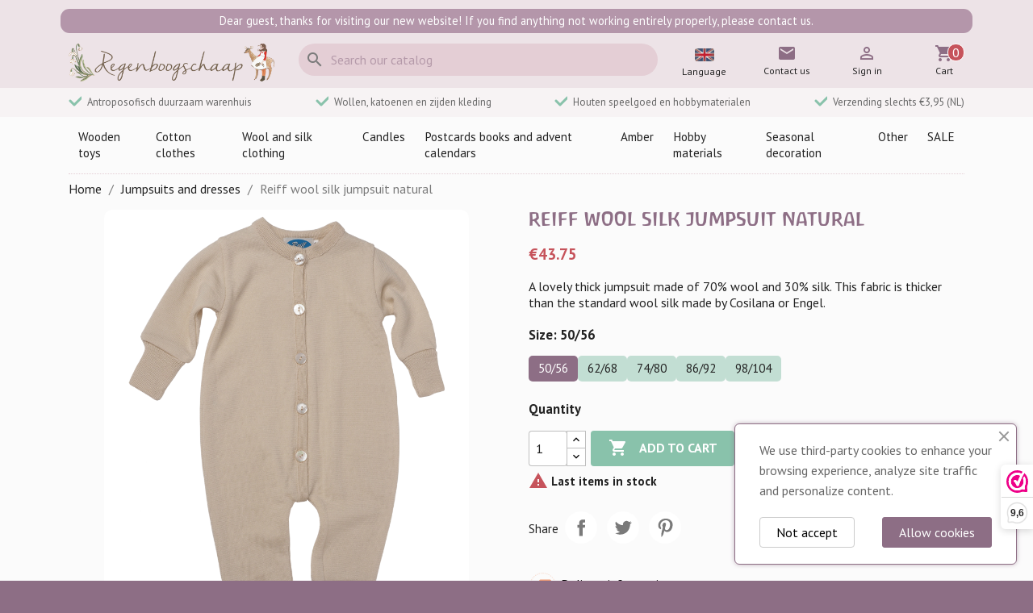

--- FILE ---
content_type: text/html; charset=utf-8
request_url: https://www.regenboogschaap.nl/en/jumpsuits-and-dresses/14075-reiff-wool-silk-jumpsuit-natural.html
body_size: 19070
content:
<!doctype html>
<html lang="en-US">

  <head>
    
      
  <meta charset="utf-8">


  <meta http-equiv="x-ua-compatible" content="ie=edge">



  <title>Reiff wool silk jumpsuit  natural</title>
  
    
  
  <meta name="description" content="A lovely thick jumpsuit made of 70% wool and 30% silk. This fabric is thicker than the standard wool silk made by Cosilana or Engel.">
  <meta name="keywords" content="">
        <link rel="canonical" href="https://www.regenboogschaap.nl/en/jumpsuits-and-dresses/14075-reiff-wool-silk-jumpsuit-natural.html">
    
          <link rel="alternate" href="https://www.regenboogschaap.nl/en/jumpsuits-and-dresses/14075-reiff-wool-silk-jumpsuit-natural.html" hreflang="en-gb">
          <link rel="alternate" href="https://www.regenboogschaap.nl/nl/jumpsuits-en-jurkjes/14075-reiff-wolzijde-jumpsuit-naturel.html" hreflang="nl-NL">
      
  
  
    <script type="application/ld+json">
  {
    "@context": "https://schema.org",
    "@type": "Organization",
    "name" : "Regenboogschaap",
    "url" : "https://www.regenboogschaap.nl/en/"
         ,"logo": {
        "@type": "ImageObject",
        "url":"https://static.regenboogschaap.nl/img/logo-1712774050.jpg"
      }
      }
</script>

<script type="application/ld+json">
  {
    "@context": "https://schema.org",
    "@type": "WebPage",
    "isPartOf": {
      "@type": "WebSite",
      "url":  "https://www.regenboogschaap.nl/en/",
      "name": "Regenboogschaap"
    },
    "name": "Reiff wool silk jumpsuit  natural",
    "url":  "https://www.regenboogschaap.nl/en/jumpsuits-and-dresses/14075-reiff-wool-silk-jumpsuit-natural.html"
  }
</script>


  <script type="application/ld+json">
    {
      "@context": "https://schema.org",
      "@type": "BreadcrumbList",
      "itemListElement": [
                  {
            "@type": "ListItem",
            "position": 1,
            "name": "Home",
            "item": "https://www.regenboogschaap.nl/en/"
          },                  {
            "@type": "ListItem",
            "position": 2,
            "name": "Jumpsuits and dresses",
            "item": "https://www.regenboogschaap.nl/en/143-jumpsuits-and-dresses"
          },                  {
            "@type": "ListItem",
            "position": 3,
            "name": "Reiff wool silk jumpsuit  natural",
            "item": "https://www.regenboogschaap.nl/en/jumpsuits-and-dresses/14075-39279-reiff-wool-silk-jumpsuit-natural.html#/size-50_56"
          }              ]
    }
  </script>
  
  
  
  
  
    
  

  
    <meta property="og:title" content="Reiff wool silk jumpsuit  natural" />
    <meta property="og:description" content="A lovely thick jumpsuit made of 70% wool and 30% silk. This fabric is thicker than the standard wool silk made by Cosilana or Engel." />
    <meta property="og:url" content="https://www.regenboogschaap.nl/en/jumpsuits-and-dresses/14075-reiff-wool-silk-jumpsuit-natural.html" />
    <meta property="og:site_name" content="Regenboogschaap" />
        



  <meta name="viewport" content="width=device-width, initial-scale=1">



  <link rel="icon" type="image/vnd.microsoft.icon" href="https://static.regenboogschaap.nl/img/favicon.ico?1712774050">
  <link rel="shortcut icon" type="image/x-icon" href="https://static.regenboogschaap.nl/img/favicon.ico?1712774050">



  <link rel="preconnect" href="https://fonts.googleapis.com">
<link rel="preconnect" href="https://fonts.gstatic.com" crossorigin>
<link href="https://fonts.googleapis.com/css2?family=PT+Sans:ital,wght@0,400;0,700;1,400;1,700&family=Poppins:ital,wght@0,100;0,200;0,300;0,400;0,500;0,600;0,700;0,800;0,900;1,100;1,200;1,300;1,400;1,500;1,600;1,700;1,800;1,900&display=swap" rel="stylesheet">

  <link rel="stylesheet" href="https://static.regenboogschaap.nl/themes/rbs/assets/cache/theme-006d9c58.css" type="text/css" media="all">




  

  <script type="text/javascript">
        var blockwishlistController = "https:\/\/www.regenboogschaap.nl\/en\/module\/blockwishlist\/action";
        var isVersionGreaterOrEqualTo177 = 1;
        var mollieSubAjaxUrl = "https:\/\/www.regenboogschaap.nl\/en\/module\/mollie\/ajax";
        var prestashop = {"cart":{"products":[],"totals":{"total":{"type":"total","label":"Total","amount":0,"value":"\u20ac0.00"},"total_including_tax":{"type":"total","label":"Total (tax incl.)","amount":0,"value":"\u20ac0.00"},"total_excluding_tax":{"type":"total","label":"Total (tax excl.)","amount":0,"value":"\u20ac0.00"}},"subtotals":{"products":{"type":"products","label":"Subtotal","amount":0,"value":"\u20ac0.00"},"discounts":null,"shipping":{"type":"shipping","label":"Shipping","amount":0,"value":""},"tax":null},"products_count":0,"summary_string":"0 items","vouchers":{"allowed":1,"added":[]},"discounts":[],"minimalPurchase":4.13,"minimalPurchaseRequired":"A minimum shopping cart total of \u20ac4.13 (tax excl.) is required to validate your order. Current cart total is \u20ac0.00 (tax excl.)."},"currency":{"id":1,"name":"Euro","iso_code":"EUR","iso_code_num":"978","sign":"\u20ac"},"customer":{"lastname":null,"firstname":null,"email":null,"birthday":null,"newsletter":null,"newsletter_date_add":null,"optin":null,"website":null,"company":null,"siret":null,"ape":null,"is_logged":false,"gender":{"type":null,"name":null},"addresses":[]},"country":{"id_zone":"6","id_currency":"0","call_prefix":"31","iso_code":"NL","active":"1","contains_states":"0","need_identification_number":"0","need_zip_code":"1","zip_code_format":"NNNNLL","display_tax_label":"1","name":"Nederland","id":13},"language":{"name":"English GB (English)","iso_code":"en","locale":"en-US","language_code":"en-gb","active":"1","is_rtl":"0","date_format_lite":"Y-m-d","date_format_full":"Y-m-d H:i:s","id":1},"page":{"title":"","canonical":"https:\/\/www.regenboogschaap.nl\/en\/jumpsuits-and-dresses\/14075-reiff-wool-silk-jumpsuit-natural.html","meta":{"title":"Reiff wool silk jumpsuit  natural","description":"A lovely thick jumpsuit made of 70% wool and 30% silk. This fabric is thicker than the standard wool silk made by Cosilana or Engel.","keywords":"","robots":"index"},"page_name":"product","body_classes":{"lang-en":true,"lang-rtl":false,"country-NL":true,"currency-EUR":true,"layout-full-width":true,"page-product":true,"tax-display-enabled":true,"page-customer-account":false,"product-id-14075":true,"product-Reiff wool silk jumpsuit  natural":true,"product-id-category-143":true,"product-id-manufacturer-28":true,"product-id-supplier-0":true,"product-available-for-order":true},"admin_notifications":[],"password-policy":{"feedbacks":{"0":"Very weak","1":"Weak","2":"Average","3":"Strong","4":"Very strong","Straight rows of keys are easy to guess":"Straight rows of keys are easy to guess","Short keyboard patterns are easy to guess":"Short keyboard patterns are easy to guess","Use a longer keyboard pattern with more turns":"Use a longer keyboard pattern with more turns","Repeats like \"aaa\" are easy to guess":"Repeats like \"aaa\" are easy to guess","Repeats like \"abcabcabc\" are only slightly harder to guess than \"abc\"":"Repeats like \"abcabcabc\" are only slightly harder to guess than \"abc\"","Sequences like abc or 6543 are easy to guess":"Sequences like \"abc\" or \"6543\" are easy to guess.","Recent years are easy to guess":"Recent years are easy to guess","Dates are often easy to guess":"Dates are often easy to guess","This is a top-10 common password":"This is a top-10 common password","This is a top-100 common password":"This is a top-100 common password","This is a very common password":"This is a very common password","This is similar to a commonly used password":"This is similar to a commonly used password","A word by itself is easy to guess":"A word by itself is easy to guess","Names and surnames by themselves are easy to guess":"Names and surnames by themselves are easy to guess","Common names and surnames are easy to guess":"Common names and surnames are easy to guess","Use a few words, avoid common phrases":"Use a few words, avoid common phrases","No need for symbols, digits, or uppercase letters":"No need for symbols, digits, or uppercase letters","Avoid repeated words and characters":"Avoid repeated words and characters","Avoid sequences":"Avoid sequences","Avoid recent years":"Avoid recent years","Avoid years that are associated with you":"Avoid years that are associated with you","Avoid dates and years that are associated with you":"Avoid dates and years that are associated with you","Capitalization doesn't help very much":"Capitalization doesn't help very much","All-uppercase is almost as easy to guess as all-lowercase":"All-uppercase is almost as easy to guess as all-lowercase","Reversed words aren't much harder to guess":"Reversed words aren't much harder to guess","Predictable substitutions like '@' instead of 'a' don't help very much":"Predictable substitutions like \"@\" instead of \"a\" don't help very much.","Add another word or two. Uncommon words are better.":"Add another word or two. Uncommon words are better."}}},"shop":{"name":"Regenboogschaap","logo":"https:\/\/static.regenboogschaap.nl\/img\/logo-1712774050.jpg","stores_icon":"https:\/\/static.regenboogschaap.nl\/img\/logo_stores.png","favicon":"https:\/\/static.regenboogschaap.nl\/img\/favicon.ico"},"core_js_public_path":"\/themes\/","urls":{"base_url":"https:\/\/www.regenboogschaap.nl\/","current_url":"https:\/\/www.regenboogschaap.nl\/en\/jumpsuits-and-dresses\/14075-reiff-wool-silk-jumpsuit-natural.html","shop_domain_url":"https:\/\/www.regenboogschaap.nl","img_ps_url":"https:\/\/static.regenboogschaap.nl\/img\/","img_cat_url":"https:\/\/static.regenboogschaap.nl\/img\/c\/","img_lang_url":"https:\/\/static.regenboogschaap.nl\/img\/l\/","img_prod_url":"https:\/\/static.regenboogschaap.nl\/img\/p\/","img_manu_url":"https:\/\/static.regenboogschaap.nl\/img\/m\/","img_sup_url":"https:\/\/static.regenboogschaap.nl\/img\/su\/","img_ship_url":"https:\/\/static.regenboogschaap.nl\/img\/s\/","img_store_url":"https:\/\/static.regenboogschaap.nl\/img\/st\/","img_col_url":"https:\/\/static.regenboogschaap.nl\/img\/co\/","img_url":"https:\/\/static.regenboogschaap.nl\/themes\/rbs\/assets\/img\/","css_url":"https:\/\/static.regenboogschaap.nl\/themes\/rbs\/assets\/css\/","js_url":"https:\/\/static.regenboogschaap.nl\/themes\/rbs\/assets\/js\/","pic_url":"https:\/\/static.regenboogschaap.nl\/upload\/","theme_assets":"https:\/\/static.regenboogschaap.nl\/themes\/rbs\/assets\/","theme_dir":"https:\/\/static.regenboogschaap.nl\/themes\/rbs\/","pages":{"address":"https:\/\/www.regenboogschaap.nl\/en\/address","addresses":"https:\/\/www.regenboogschaap.nl\/en\/addresses","authentication":"https:\/\/www.regenboogschaap.nl\/en\/login","manufacturer":"https:\/\/www.regenboogschaap.nl\/en\/brands","cart":"https:\/\/www.regenboogschaap.nl\/en\/cart","category":"https:\/\/www.regenboogschaap.nl\/en\/index.php?controller=category","cms":"https:\/\/www.regenboogschaap.nl\/en\/index.php?controller=cms","contact":"https:\/\/www.regenboogschaap.nl\/en\/contact-us","discount":"https:\/\/www.regenboogschaap.nl\/en\/discount","guest_tracking":"https:\/\/www.regenboogschaap.nl\/en\/guest-tracking","history":"https:\/\/www.regenboogschaap.nl\/en\/order-history","identity":"https:\/\/www.regenboogschaap.nl\/en\/identity","index":"https:\/\/www.regenboogschaap.nl\/en\/","my_account":"https:\/\/www.regenboogschaap.nl\/en\/my-account","order_confirmation":"https:\/\/www.regenboogschaap.nl\/en\/order-confirmation","order_detail":"https:\/\/www.regenboogschaap.nl\/en\/index.php?controller=order-detail","order_follow":"https:\/\/www.regenboogschaap.nl\/en\/order-follow","order":"https:\/\/www.regenboogschaap.nl\/en\/order","order_return":"https:\/\/www.regenboogschaap.nl\/en\/index.php?controller=order-return","order_slip":"https:\/\/www.regenboogschaap.nl\/en\/credit-slip","pagenotfound":"https:\/\/www.regenboogschaap.nl\/en\/page-not-found","password":"https:\/\/www.regenboogschaap.nl\/en\/password-recovery","pdf_invoice":"https:\/\/www.regenboogschaap.nl\/en\/index.php?controller=pdf-invoice","pdf_order_return":"https:\/\/www.regenboogschaap.nl\/en\/index.php?controller=pdf-order-return","pdf_order_slip":"https:\/\/www.regenboogschaap.nl\/en\/index.php?controller=pdf-order-slip","prices_drop":"https:\/\/www.regenboogschaap.nl\/en\/prices-drop","product":"https:\/\/www.regenboogschaap.nl\/en\/index.php?controller=product","registration":"https:\/\/www.regenboogschaap.nl\/en\/registration","search":"https:\/\/www.regenboogschaap.nl\/en\/find","sitemap":"https:\/\/www.regenboogschaap.nl\/en\/sitemap","stores":"https:\/\/www.regenboogschaap.nl\/en\/stores","supplier":"https:\/\/www.regenboogschaap.nl\/en\/suppliers","new_products":"https:\/\/www.regenboogschaap.nl\/en\/new-products","brands":"https:\/\/www.regenboogschaap.nl\/en\/brands","register":"https:\/\/www.regenboogschaap.nl\/en\/registration","order_login":"https:\/\/www.regenboogschaap.nl\/en\/order?login=1"},"alternative_langs":{"en-gb":"https:\/\/www.regenboogschaap.nl\/en\/jumpsuits-and-dresses\/14075-reiff-wool-silk-jumpsuit-natural.html","nl-NL":"https:\/\/www.regenboogschaap.nl\/nl\/jumpsuits-en-jurkjes\/14075-reiff-wolzijde-jumpsuit-naturel.html"},"actions":{"logout":"https:\/\/www.regenboogschaap.nl\/en\/?mylogout="},"no_picture_image":{"bySize":{"small_default":{"url":"https:\/\/static.regenboogschaap.nl\/img\/p\/en-default-small_default.jpg","width":98,"height":98},"cart_default":{"url":"https:\/\/static.regenboogschaap.nl\/img\/p\/en-default-cart_default.jpg","width":125,"height":125},"home_default":{"url":"https:\/\/static.regenboogschaap.nl\/img\/p\/en-default-home_default.jpg","width":250,"height":250},"medium_default":{"url":"https:\/\/static.regenboogschaap.nl\/img\/p\/en-default-medium_default.jpg","width":450,"height":450},"thickbox_default":{"url":"https:\/\/static.regenboogschaap.nl\/img\/p\/en-default-thickbox_default.jpg","width":600,"height":600},"large_default":{"url":"https:\/\/static.regenboogschaap.nl\/img\/p\/en-default-large_default.jpg","width":800,"height":800}},"small":{"url":"https:\/\/static.regenboogschaap.nl\/img\/p\/en-default-small_default.jpg","width":98,"height":98},"medium":{"url":"https:\/\/static.regenboogschaap.nl\/img\/p\/en-default-medium_default.jpg","width":450,"height":450},"large":{"url":"https:\/\/static.regenboogschaap.nl\/img\/p\/en-default-large_default.jpg","width":800,"height":800},"legend":""}},"configuration":{"display_taxes_label":true,"display_prices_tax_incl":true,"is_catalog":false,"show_prices":true,"opt_in":{"partner":false},"quantity_discount":{"type":"discount","label":"Unit discount"},"voucher_enabled":1,"return_enabled":0},"field_required":[],"breadcrumb":{"links":[{"title":"Home","url":"https:\/\/www.regenboogschaap.nl\/en\/"},{"title":"Jumpsuits and dresses","url":"https:\/\/www.regenboogschaap.nl\/en\/143-jumpsuits-and-dresses"},{"title":"Reiff wool silk jumpsuit  natural","url":"https:\/\/www.regenboogschaap.nl\/en\/jumpsuits-and-dresses\/14075-39279-reiff-wool-silk-jumpsuit-natural.html#\/size-50_56"}],"count":3},"link":{"protocol_link":"https:\/\/","protocol_content":"https:\/\/"},"time":1769089972,"static_token":"18be15e755187ffc76f4d9d8e5570542","token":"e28774128191d22465369f1fc22cee5e","debug":false};
        var productsAlreadyTagged = [];
        var psemailsubscription_subscription = "https:\/\/www.regenboogschaap.nl\/en\/module\/ps_emailsubscription\/subscription";
        var psr_icon_color = "#F19D76";
        var removeFromWishlistUrl = "https:\/\/www.regenboogschaap.nl\/en\/module\/blockwishlist\/action?action=deleteProductFromWishlist";
        var wishlistAddProductToCartUrl = "https:\/\/www.regenboogschaap.nl\/en\/module\/blockwishlist\/action?action=addProductToCart";
        var wishlistUrl = "https:\/\/www.regenboogschaap.nl\/en\/module\/blockwishlist\/view";
      </script>

<script type="text/javascript" src="/rbs/js/rbs.js"></script>


  
<script>(function(url,id){var script=document.createElement('script');script.async=true;script.src=url+'/sidebar.js?id='+id+'&c='+cachebuster(10,id);var ref=document.getElementsByTagName('script')[0];ref.parentNode.insertBefore(script,ref);function cachebuster(refreshMinutes,id){var now=Date.now();var interval=refreshMinutes*60e3;var shift=(Math.sin(id)||0)*interval;return Math.floor((now+shift)/interval);}})('https://dashboard.webwinkelkeur.nl',1209789);</script>


    
  <meta property="og:type" content="product">
      <meta property="og:image" content="https://static.regenboogschaap.nl/14631-large_default/reiff-wool-silk-jumpsuit-natural.jpg">
  
      <meta property="product:pretax_price:amount" content="36.157025">
    <meta property="product:pretax_price:currency" content="EUR">
    <meta property="product:price:amount" content="43.75">
    <meta property="product:price:currency" content="EUR">
    
  </head>

  <body id="product" class="lang-en country-nl currency-eur layout-full-width page-product tax-display-enabled product-id-14075 product-reiff-wool-silk-jumpsuit--natural product-id-category-143 product-id-manufacturer-28 product-id-supplier-0 product-available-for-order">

    
      
    

    <main>
      
              

      <header id="header">
        
          
  <div class="header-banner">
    
  </div>






  <div class="header-top">
    <div class="container">
      <div class="row">
              <div class="rbs-notification" data-rbsnotid="3">
        Dear guest, thanks for visiting our new website! If you find anything not working entirely properly, please contact us.
            </div>

      </div>
      <div class="row">
        <div class="col-md-3" id="_desktop_logo">
          <a href="/" title="Regenboogschaap"><img src="/rbs/logo.php" alt="Regenboogschaap" /></a>
        </div>
        <div class="header-top-right col-md-5 col-sm-12">
          <div id="search_widget" class="search-widgets" data-search-controller-url="//www.regenboogschaap.nl/en/find">
  <form method="get" action="//www.regenboogschaap.nl/en/find">
    <input type="hidden" name="controller" value="search">
    <i class="material-icons search" aria-hidden="true">search</i>
    <input type="text" name="s" value="" placeholder="Search our catalog" aria-label="Search">
    <i class="material-icons clear" aria-hidden="true">clear</i>
  </form>
</div>

        </div>
        <div class="header-icons col-md-4 col-sm-12">
          <div id="main-menu-toggle" class="icon">
	<i class="material-icons">menu</i>
	<span class="icon-text">Menu</span>
</div>  <div id="icon_language" class="icon">
  <a href="/nl" title="Switch language">
    <span class="flag">
      <i>
        <img src="/themes/rbs/assets/img/lang_en.png" alt="English GB" />
      </i>
    </span>
    <span class="icon-text">Language</span>
  </a>
</div><div id="icon_contact" class="icon">
  <a href="https://www.regenboogschaap.nl/en/contact-us">
    <i class="material-icons">mail</i>
    <span class="icon-text">Contact us</span>
  </a>
</div><div id="icon_userinfo user-info" class="icon">
      <a
      href="https://www.regenboogschaap.nl/en/login?back=https%3A%2F%2Fwww.regenboogschaap.nl%2Fen%2Fjumpsuits-and-dresses%2F14075-reiff-wool-silk-jumpsuit-natural.html"
      title="Log in to your customer account"
      rel="nofollow"
    >
      <i class="material-icons">&#xE7FF;</i>
      <span class="icon-text">Sign in</span>
    </a>
  </div><div id="_desktop_cart" class="icon">
  <div class="blockcart cart-preview inactive" data-refresh-url="//www.regenboogschaap.nl/en/module/ps_shoppingcart/ajax">
    <div class="header">
        <a rel="nofollow" aria-label="Shopping cart link containing 0 product(s)" href="//www.regenboogschaap.nl/en/cart?action=show">
          <i class="material-icons shopping-cart" aria-hidden="true">shopping_cart</i>
          <span class="icon-text">Cart</span>
          <span class="cart-products-count">0</span>
        </a>
    </div>
  </div>
</div>

        </div>
      </div>
      <div id="mobile_top_menu_wrapper" class="row hidden-md-up" style="display:none;">
        <div class="js-top-menu mobile" id="_mobile_top_menu"></div>
        <div class="js-top-menu-bottom">
          <div id="_mobile_currency_selector"></div>
          <div id="_mobile_language_selector"></div>
          <div id="_mobile_contact_link"></div>
        </div>
      </div>
    </div>
  </div>
  <div class="payoff hidden-sm-down">
    <div>
      <span>
      <svg class="payoff-icon" aria-hidden="true" viewBox="0 0 16 16" focusable="false"><path fill-rule="evenodd" clip-rule="evenodd" d="M3.06066 4.93934C2.47487 4.35355 1.52513 4.35355 0.93934 4.93934C0.35355 5.5251 0.35355 6.4749 0.93934 7.0607L5.93934 12.0607C6.52513 12.6464 7.4749 12.6464 8.0607 12.0607L17.0607 3.06066C17.6464 2.47487 17.6464 1.52513 17.0607 0.93934C16.4749 0.35355 15.5251 0.35355 14.9393 0.93934L7 8.8787L3.06066 4.93934z" fill="#758CA3"/></svg>
      Antroposofisch duurzaam warenhuis
      </span>
      <span>
      <svg class="payoff-icon" aria-hidden="true" viewBox="0 0 16 16" focusable="false"><path fill-rule="evenodd" clip-rule="evenodd" d="M3.06066 4.93934C2.47487 4.35355 1.52513 4.35355 0.93934 4.93934C0.35355 5.5251 0.35355 6.4749 0.93934 7.0607L5.93934 12.0607C6.52513 12.6464 7.4749 12.6464 8.0607 12.0607L17.0607 3.06066C17.6464 2.47487 17.6464 1.52513 17.0607 0.93934C16.4749 0.35355 15.5251 0.35355 14.9393 0.93934L7 8.8787L3.06066 4.93934z" fill="#758CA3"/></svg>
      Wollen, katoenen en zijden kleding
      </span>
      <span>
      <svg class="payoff-icon" aria-hidden="true" viewBox="0 0 16 16" focusable="false"><path fill-rule="evenodd" clip-rule="evenodd" d="M3.06066 4.93934C2.47487 4.35355 1.52513 4.35355 0.93934 4.93934C0.35355 5.5251 0.35355 6.4749 0.93934 7.0607L5.93934 12.0607C6.52513 12.6464 7.4749 12.6464 8.0607 12.0607L17.0607 3.06066C17.6464 2.47487 17.6464 1.52513 17.0607 0.93934C16.4749 0.35355 15.5251 0.35355 14.9393 0.93934L7 8.8787L3.06066 4.93934z" fill="#758CA3"/></svg>
      Houten speelgoed en hobbymaterialen
      </span>
      <span>
      <svg class="payoff-icon" aria-hidden="true" viewBox="0 0 16 16" focusable="false"><path fill-rule="evenodd" clip-rule="evenodd" d="M3.06066 4.93934C2.47487 4.35355 1.52513 4.35355 0.93934 4.93934C0.35355 5.5251 0.35355 6.4749 0.93934 7.0607L5.93934 12.0607C6.52513 12.6464 7.4749 12.6464 8.0607 12.0607L17.0607 3.06066C17.6464 2.47487 17.6464 1.52513 17.0607 0.93934C16.4749 0.35355 15.5251 0.35355 14.9393 0.93934L7 8.8787L3.06066 4.93934z" fill="#758CA3"/></svg>
      Verzending slechts &euro;3,95 (NL)
      </span>
    </div>
  </div>
  <div class="container-nav">
    <div class="container">
      <nav id="main-menu">
	<div class="">
		<a class="" href="https://www.regenboogschaap.nl/en/207-wooden-toys" title="Wooden toys">Wooden toys</a>
					<div class="submenu">
									<div class="column">
													<strong>Categories</strong>
																			<a class="" href="https://www.regenboogschaap.nl/en/109-bowls-rings-and-coins" title="Bowls, rings and coins">Bowls, rings and coins</a>	
													<a class="" href="https://www.regenboogschaap.nl/en/107-building-blocks-and-elements" title="Building blocks and elements">Building blocks and elements</a>	
													<a class="" href="https://www.regenboogschaap.nl/en/77-figurines-animals-and-pegdolls" title="Figurines animals and pegdolls">Figurines animals and pegdolls</a>	
													<a class="" href="https://www.regenboogschaap.nl/en/194-wooden-houses-castles-and-bridges" title="Wooden houses, castles and bridges">Wooden houses, castles and bridges</a>	
													<a class="" href="https://www.regenboogschaap.nl/en/89-figurines-and-birthday-rings" title="Figurines and birthday rings">Figurines and birthday rings</a>	
													<a class="" href="https://www.regenboogschaap.nl/en/159-wooden-puzzles" title="Wooden puzzles">Wooden puzzles</a>	
													<a class="" href="https://www.regenboogschaap.nl/en/90-baby-toys" title="Baby toys">Baby toys</a>	
													<a class="" href="https://www.regenboogschaap.nl/en/198-vehicles" title="Vehicles">Vehicles</a>	
													<a class="" href="https://www.regenboogschaap.nl/en/111-other-products" title="Other products">Other products</a>	
													<a class="" href="https://www.regenboogschaap.nl/en/261-music-instruments" title="music instruments">music instruments</a>	
											</div>
									<div class="column">
													<strong>Brands</strong>
																			<a class="" href="https://www.regenboogschaap.nl/en/brand/27-bikeho" title="Bikeho ">Bikeho </a>	
													<a class="" href="https://www.regenboogschaap.nl/en/brand/118-debresk" title="Debresk">Debresk</a>	
													<a class="" href="https://www.regenboogschaap.nl/en/brand/117-drei-blatter" title="Drei Blatter">Drei Blatter</a>	
													<a class="" href="https://www.regenboogschaap.nl/en/brand/31-fagus" title="Fagus">Fagus</a>	
													<a class="" href="https://www.regenboogschaap.nl/en/brand/139-goki" title="Goki">Goki</a>	
													<a class="" href="https://www.regenboogschaap.nl/en/brand/35-grapat" title="Grapat">Grapat</a>	
													<a class="" href="https://www.regenboogschaap.nl/en/brand/4-grimms" title="Grimms">Grimms</a>	
													<a class="" href="https://www.regenboogschaap.nl/en/brand/102-kids-at-work" title="kids at work">kids at work</a>	
													<a class="" href="https://www.regenboogschaap.nl/en/brand/111-kleine-knoest" title="Kleine Knoest">Kleine Knoest</a>	
													<a class="" href="https://www.regenboogschaap.nl/en/brand/3-ostheimer" title="Ostheimer">Ostheimer</a>	
													<a class="" href="https://www.regenboogschaap.nl/en/brand/67-predan" title="Predan ">Predan </a>	
													<a class="" href="https://www.regenboogschaap.nl/en/brand/122-voggenreiter" title="Voggenreiter">Voggenreiter</a>	
											</div>
							</div>
			</div>
	<div class="">
		<a class="" href="https://www.regenboogschaap.nl/en/174-cotton-clothes" title="Cotton clothes">Cotton clothes</a>
					<div class="submenu">
									<div class="column">
													<strong>Categories</strong>
																			<a class="" href="https://www.regenboogschaap.nl/en/153-rainsuits-jackets-and-coats" title="Rainsuits, jackets and coats">Rainsuits, jackets and coats</a>	
													<a class="" href="https://www.regenboogschaap.nl/en/176-shirts-sweaters-hoodies-and-cardigans" title="Shirts, Sweaters Hoodies and Cardigans">Shirts, Sweaters Hoodies and Cardigans</a>	
													<a class="" href="https://www.regenboogschaap.nl/en/175-pants-and-skirts" title="Pants and skirts">Pants and skirts</a>	
													<a class="" href="https://www.regenboogschaap.nl/en/177-jumpsuits-and-onesies" title="Jumpsuits and Onesies">Jumpsuits and Onesies</a>	
													<a class="" href="https://www.regenboogschaap.nl/en/178-rompers" title="Rompers">Rompers</a>	
													<a class="" href="https://www.regenboogschaap.nl/en/179-bonnets-helmets-and-caps" title="Bonnets, helmets and caps">Bonnets, helmets and caps</a>	
													<a class="" href="https://www.regenboogschaap.nl/en/185-playsuits" title="Playsuits">Playsuits</a>	
													<a class="" href="https://www.regenboogschaap.nl/en/186-dresses-and-tunics" title="Dresses and Tunics">Dresses and Tunics</a>	
													<a class="" href="https://www.regenboogschaap.nl/en/187-summersuits-and-plysuit-shorts" title="Summersuits and plysuit shorts">Summersuits and plysuit shorts</a>	
													<a class="" href="https://www.regenboogschaap.nl/en/188-underwear" title="Underwear">Underwear</a>	
													<a class="" href="https://www.regenboogschaap.nl/en/189-socks-and-stockings" title="Socks and stockings">Socks and stockings</a>	
													<a class="" href="https://www.regenboogschaap.nl/en/190-other-items" title="Other items">Other items</a>	
													<a class="" href="https://www.regenboogschaap.nl/en/208-ladies-clothing" title="Ladies clothing">Ladies clothing</a>	
											</div>
									<div class="column">
													<strong>Brands</strong>
																			<a class="" href="https://www.regenboogschaap.nl/en/brand/106-duns-sweden" title="Duns Sweden">Duns Sweden</a>	
													<a class="" href="https://www.regenboogschaap.nl/en/brand/132-leela-cotton" title="Leela cotton">Leela cotton</a>	
													<a class="" href="https://www.regenboogschaap.nl/en/brand/107-more-than-a-fling" title="More than a fling">More than a fling</a>	
													<a class="" href="https://www.regenboogschaap.nl/en/brand/53-mp-denmark" title="MP Denmark">MP Denmark</a>	
													<a class="" href="https://www.regenboogschaap.nl/en/brand/126-musli" title="Müsli">Müsli</a>	
													<a class="" href="https://www.regenboogschaap.nl/en/brand/94-puri-organics" title="Puri Organics">Puri Organics</a>	
													<a class="" href="https://www.regenboogschaap.nl/en/brand/142-sense-organics" title="Sense Organics">Sense Organics</a>	
													<a class="" href="https://www.regenboogschaap.nl/en/brand/152-wheat" title="Wheat">Wheat</a>	
											</div>
							</div>
			</div>
	<div class="">
		<a class="" href="https://www.regenboogschaap.nl/en/157-wool-and-silk-clothing" title="Wool and silk clothing">Wool and silk clothing</a>
					<div class="submenu">
									<div class="column">
													<strong>Categories</strong>
																			<a class="" href="https://www.regenboogschaap.nl/en/137-pants" title="Pants">Pants</a>	
													<a class="" href="https://www.regenboogschaap.nl/en/138-baby-bonnets--helmets-and-head-bands" title="Baby bonnets , helmets and head bands">Baby bonnets , helmets and head bands</a>	
													<a class="" href="https://www.regenboogschaap.nl/en/139-rompers" title="Rompers">Rompers</a>	
													<a class="" href="https://www.regenboogschaap.nl/en/140-longsleeves-short-sleeves-and-wrap-over-shirts" title="Longsleeves, short sleeves and wrap over shirts">Longsleeves, short sleeves and wrap over shirts</a>	
													<a class="" href="https://www.regenboogschaap.nl/en/141-overalls-and-jackets" title="Overalls and jackets">Overalls and jackets</a>	
													<a class="" href="https://www.regenboogschaap.nl/en/142-pyjama-s-sleeping-bags-and-blankets" title="Pyjama&#039;s, sleeping bags and blankets">Pyjama&#039;s, sleeping bags and blankets</a>	
													<a class="" href="https://www.regenboogschaap.nl/en/143-jumpsuits-and-dresses" title="Jumpsuits and dresses">Jumpsuits and dresses</a>	
													<a class="" href="https://www.regenboogschaap.nl/en/163-ladies-wear" title="Ladies wear">Ladies wear</a>	
													<a class="" href="https://www.regenboogschaap.nl/en/227-wool-wash-liquid" title="wool wash liquid">wool wash liquid</a>	
													<a class="" href="https://www.regenboogschaap.nl/en/228-socks-and-stockings" title="Socks and stockings">Socks and stockings</a>	
													<a class="" href="https://www.regenboogschaap.nl/en/229-underwear" title="Underwear">Underwear</a>	
													<a class="" href="https://www.regenboogschaap.nl/en/249-mittens-footies-and-scarfs-and-balaclava-s" title="Mittens, footies and scarfs and balaclava&#039;s">Mittens, footies and scarfs and balaclava&#039;s</a>	
													<a class="" href="https://www.regenboogschaap.nl/en/257-mending-wool" title="Mending wool">Mending wool</a>	
													<a class="" href="https://www.regenboogschaap.nl/en/266-sarah-s-silk-dress-up-clothes" title="Sarah&#039;s Silk dress up clothes">Sarah&#039;s Silk dress up clothes</a>	
													<a class="" href="https://www.regenboogschaap.nl/en/273-laarzen" title="Laarzen">Laarzen</a>	
													<a class="" href="https://www.regenboogschaap.nl/en/271-bodywarmers" title="bodywarmers">bodywarmers</a>	
													<a class="" href="https://www.regenboogschaap.nl/en/272-wollen-dekens" title="Wollen dekens">Wollen dekens</a>	
											</div>
									<div class="column">
													<strong>Brands</strong>
																			<a class="" href="https://www.regenboogschaap.nl/en/brand/131-alkena" title="Alkena">Alkena</a>	
													<a class="" href="https://www.regenboogschaap.nl/en/brand/140-apu-kuntur" title="Apu Kuntur">Apu Kuntur</a>	
													<a class="" href="https://www.regenboogschaap.nl/en/brand/11-cosilana" title="Cosilana">Cosilana</a>	
													<a class="" href="https://www.regenboogschaap.nl/en/brand/99-de-colores" title="De colores">De colores</a>	
													<a class="" href="https://www.regenboogschaap.nl/en/brand/24-disana" title="Disana">Disana</a>	
													<a class="" href="https://www.regenboogschaap.nl/en/brand/147-en-fant" title="En Fant">En Fant</a>	
													<a class="" href="https://www.regenboogschaap.nl/en/brand/77-engel-natur" title="Engel Natur">Engel Natur</a>	
													<a class="" href="https://www.regenboogschaap.nl/en/brand/134-gerberei-trautwein" title="Gerberei Trautwein">Gerberei Trautwein</a>	
													<a class="" href="https://www.regenboogschaap.nl/en/brand/61-green-rose" title="Green Rose">Green Rose</a>	
													<a class="" href="https://www.regenboogschaap.nl/en/brand/143-hirsch-natur" title="Hirsch Natur">Hirsch Natur</a>	
													<a class="" href="https://www.regenboogschaap.nl/en/brand/9-joha" title="Joha">Joha</a>	
													<a class="" href="https://www.regenboogschaap.nl/en/brand/65-lilano" title="Lilano">Lilano</a>	
													<a class="" href="https://www.regenboogschaap.nl/en/brand/70-lillelovaknits" title="Lillelovaknits">Lillelovaknits</a>	
													<a class="" href="https://www.regenboogschaap.nl/en/brand/34-mara" title="Mara">Mara</a>	
													<a class="" href="https://www.regenboogschaap.nl/en/brand/53-mp-denmark" title="MP Denmark">MP Denmark</a>	
													<a class="" href="https://www.regenboogschaap.nl/en/brand/126-musli" title="Müsli">Müsli</a>	
													<a class="" href="https://www.regenboogschaap.nl/en/brand/94-puri-organics" title="Puri Organics">Puri Organics</a>	
													<a class="" href="https://www.regenboogschaap.nl/en/brand/28-reiff" title="Reiff">Reiff</a>	
													<a class="" href="https://www.regenboogschaap.nl/en/brand/133-sarah-s-silk" title="Sarah&#039;s Silk">Sarah&#039;s Silk</a>	
													<a class="" href="https://www.regenboogschaap.nl/en/brand/115-scanfil" title="Scanfil">Scanfil</a>	
													<a class="" href="https://www.regenboogschaap.nl/en/brand/142-sense-organics" title="Sense Organics">Sense Organics</a>	
													<a class="" href="https://www.regenboogschaap.nl/en/brand/72-sheepish-grins" title="Sheepish Grins">Sheepish Grins</a>	
													<a class="" href="https://www.regenboogschaap.nl/en/brand/150-sjaal-met-verhaal" title="Sjaal met Verhaal">Sjaal met Verhaal</a>	
													<a class="" href="https://www.regenboogschaap.nl/en/brand/144-we-are-wovens" title="we are wovens">we are wovens</a>	
													<a class="" href="https://www.regenboogschaap.nl/en/brand/152-wheat" title="Wheat">Wheat</a>	
											</div>
							</div>
			</div>
	<div class="">
		<a class="" href="https://www.regenboogschaap.nl/en/212-candles" title="Candles">Candles</a>
			</div>
	<div class="">
		<a class="" href="https://www.regenboogschaap.nl/en/66-postcards-books-and-advent-calendars" title="Postcards books and advent calendars">Postcards books and advent calendars</a>
					<div class="submenu">
									<div class="column">
													<strong>Categories</strong>
																			<a class="" href="https://www.regenboogschaap.nl/en/203-postcards" title="Postcards">Postcards</a>	
													<a class="" href="https://www.regenboogschaap.nl/en/197-dutch-books" title="Dutch books">Dutch books</a>	
													<a class="" href="https://www.regenboogschaap.nl/en/115-adventskalenders" title="Advent Calendars">Advent Calendars</a>	
											</div>
							</div>
			</div>
	<div class="">
		<a class="" href="https://www.regenboogschaap.nl/en/236-amber" title="Amber">Amber</a>
					<div class="submenu">
									<div class="column">
													<strong>Categories</strong>
																			<a class="" href="https://www.regenboogschaap.nl/en/268-bracelets" title="bracelets">bracelets</a>	
													<a class="" href="https://www.regenboogschaap.nl/en/269-necklaces" title="necklaces">necklaces</a>	
													<a class="" href="https://www.regenboogschaap.nl/en/270-accessories" title="accessories">accessories</a>	
											</div>
							</div>
			</div>
	<div class="">
		<a class="" href="https://www.regenboogschaap.nl/en/146-hobbymaterialen" title="Hobby materials">Hobby materials</a>
					<div class="submenu">
									<div class="column">
													<strong>Categories</strong>
																			<a class="" href="https://www.regenboogschaap.nl/en/127-silk-water-colour-and-kite-paper" title="silk, water colour and kite paper">silk, water colour and kite paper</a>	
													<a class="" href="https://www.regenboogschaap.nl/en/167-seasonal-dolls-and-animals-to-make-yourself" title="Seasonal dolls and animals to make yourself">Seasonal dolls and animals to make yourself</a>	
													<a class="" href="https://www.regenboogschaap.nl/en/126-drawing" title="Drawing">Drawing</a>	
													<a class="" href="https://www.regenboogschaap.nl/en/130-painting" title="Painting">Painting</a>	
													<a class="" href="https://www.regenboogschaap.nl/en/201-felting" title="Felting">Felting</a>	
													<a class="" href="https://www.regenboogschaap.nl/en/251-claying" title="claying">claying</a>	
													<a class="" href="https://www.regenboogschaap.nl/en/252-handicraft" title="Handicraft">Handicraft</a>	
													<a class="" href="https://www.regenboogschaap.nl/en/258-making-waldorf-dolls" title="Making waldorf dolls">Making waldorf dolls</a>	
											</div>
							</div>
			</div>
	<div class="">
		<a class="" href="https://www.regenboogschaap.nl/en/147-seasonal-decoration" title="Seasonal decoration">Seasonal decoration</a>
					<div class="submenu">
									<div class="column">
													<strong>Categories</strong>
																			<a class="" href="https://www.regenboogschaap.nl/en/240-seasonal-table" title="Seasonal table">Seasonal table</a>	
													<a class="" href="https://www.regenboogschaap.nl/en/241-silhouette-lamp" title="Silhouette lamp">Silhouette lamp</a>	
											</div>
							</div>
			</div>
	<div class="">
		<a class="" href="https://www.regenboogschaap.nl/en/213-other" title="Other">Other</a>
					<div class="submenu">
									<div class="column">
													<strong>Categories</strong>
																			<a class="" href="https://www.regenboogschaap.nl/en/226-body-care" title="Body care">Body care</a>	
													<a class="" href="https://www.regenboogschaap.nl/en/92-stenen-en-mineralen" title="Stones and Minerals">Stones and Minerals</a>	
													<a class="" href="https://www.regenboogschaap.nl/en/237-eating-and-drinking" title="Eating and Drinking">Eating and Drinking</a>	
													<a class="" href="https://www.regenboogschaap.nl/en/65-cadeaupakketten" title="Gift Vouchers">Gift Vouchers</a>	
											</div>
							</div>
			</div>
	<div class="">
		<a class="" href="https://www.regenboogschaap.nl/en/12-sale" title="SALE">SALE</a>
					<div class="submenu">
									<div class="column">
													<strong>Categories</strong>
																			<a class="" href="https://www.regenboogschaap.nl/en/260-15-discount" title="15% discount">15% discount</a>	
													<a class="" href="https://www.regenboogschaap.nl/en/215-20-discount" title="20% discount">20% discount</a>	
													<a class="" href="https://www.regenboogschaap.nl/en/214-25-discount" title="25% discount">25% discount</a>	
													<a class="" href="https://www.regenboogschaap.nl/en/216-30-discount" title="30% discount">30% discount</a>	
													<a class="" href="https://www.regenboogschaap.nl/en/211-40-discount" title="40% discount">40% discount</a>	
													<a class="" href="https://www.regenboogschaap.nl/en/217-50-discount" title="50% discount">50% discount</a>	
													<a class="" href="https://www.regenboogschaap.nl/en/218-60-discount" title="60% discount">60% discount</a>	
													<a class="" href="https://www.regenboogschaap.nl/en/219-70-discount" title="70% discount">70% discount</a>	
													<a class="" href="https://www.regenboogschaap.nl/en/220-80-discount" title="80% discount">80% discount</a>	
											</div>
							</div>
			</div>
</nav>

    </div>
  </div>

        
      </header>

      <section id="wrapper">
        
          
<aside id="notifications">
  <div class="notifications-container container">
    
    
    
      </div>
</aside>
        

        
        <div class="container">
          
            <nav data-depth="3" class="breadcrumb">
  <ol>
    
              
          <li>
                          <a href="https://www.regenboogschaap.nl/en/"><span>Home</span></a>
                      </li>
        
              
          <li>
                          <a href="https://www.regenboogschaap.nl/en/143-jumpsuits-and-dresses"><span>Jumpsuits and dresses</span></a>
                      </li>
        
              
          <li>
                          <span>Reiff wool silk jumpsuit  natural</span>
                      </li>
        
          
  </ol>
</nav>
          

          <div class="row">
            

            
  <div id="content-wrapper" class="js-content-wrapper col-xs-12">
    
    

  <section id="main">
    <meta content="https://www.regenboogschaap.nl/en/jumpsuits-and-dresses/14075-39279-reiff-wool-silk-jumpsuit-natural.html#/163-size-50_56">

    <div class="row product-container js-product-container">
      <div class="col-md-6">
        
          <section class="page-content" id="content">
            
              
    <ul class="product-flags js-product-flags">
            </ul>


              
                <div class="images-container js-images-container">
  
    <div class="product-cover">
              <picture>
                              <img
            class="js-qv-product-cover img-fluid"
            src="https://static.regenboogschaap.nl/14631-large_default/reiff-wool-silk-jumpsuit-natural.jpg"
                          alt="Reiff wool silk jumpsuit  green"
              title="Reiff wool silk jumpsuit  green"
                        loading="lazy"
            width="800"
            height="800"
          >
        </picture>
        <div class="layer hidden-sm-down" data-toggle="modal" data-target="#product-modal">
          <i class="material-icons zoom-in">search</i>
        </div>
          </div>
  

  
    <div class="js-qv-mask mask">
      <ul class="product-images js-qv-product-images">
                  <li class="thumb-container js-thumb-container">
            <picture>
                                          <img
                class="thumb js-thumb  selected js-thumb-selected "
                data-image-medium-src="https://static.regenboogschaap.nl/14631-medium_default/reiff-wool-silk-jumpsuit-natural.jpg"
                data-image-medium-sources="{&quot;jpg&quot;:&quot;https:\/\/static.regenboogschaap.nl\/14631-medium_default\/reiff-wool-silk-jumpsuit-natural.jpg&quot;}"                data-image-large-src="https://static.regenboogschaap.nl/14631-large_default/reiff-wool-silk-jumpsuit-natural.jpg"
                data-image-large-sources="{&quot;jpg&quot;:&quot;https:\/\/static.regenboogschaap.nl\/14631-large_default\/reiff-wool-silk-jumpsuit-natural.jpg&quot;}"                src="https://static.regenboogschaap.nl/14631-small_default/reiff-wool-silk-jumpsuit-natural.jpg"
                                  alt="Reiff wool silk jumpsuit  green"
                  title="Reiff wool silk jumpsuit  green"
                                loading="lazy"
                width="98"
                height="98"
              >
            </picture>
          </li>
              </ul>
    </div>
  

</div>
              
              <div class="scroll-box-arrows">
                <i class="material-icons left">&#xE314;</i>
                <i class="material-icons right">&#xE315;</i>
              </div>

            
          </section>
        
        </div>
        <div class="col-md-6">
          
            
              <h1 class="h1">Reiff wool silk jumpsuit  natural</h1>
            
          
          
              <div class="product-prices js-product-prices">
    
          

    
      <div
        class="product-price h5 ">

        <div class="current-price">
          <span class='current-price-value' content="43.75">
                                      €43.75
                      </span>

                  </div>

        
                  
      </div>
    

    
          

    
          

    
            

    

    <div class="tax-shipping-delivery-label">
              Tax included
            
      
                                    <span class="delivery-information">Sent within 5 working days</span>
                            </div>
  </div>
          

          <div class="product-information">
            
              <div id="product-description-short-14075" class="product-description"><p>A lovely thick jumpsuit made of 70% wool and 30% silk. This fabric is thicker than the standard wool silk made by Cosilana or Engel.</p></div>
            

            
            <div class="product-actions js-product-actions">
              
                <form action="https://www.regenboogschaap.nl/en/cart" method="post" id="add-to-cart-or-refresh">
                  <input type="hidden" name="token" value="18be15e755187ffc76f4d9d8e5570542">
                  <input type="hidden" name="id_product" value="14075" id="product_page_product_id">
                  <input type="hidden" name="id_customization" value="0" id="product_customization_id" class="js-product-customization-id">

                  
                    <div class="product-variants js-product-variants">
          <div class="clearfix product-variants-item">
      <span class="control-label">Size: 
                      50/56                                                                                                        </span>
              <select
          class="form-control form-control-select"
          id="group_10"
          aria-label="Size"
          data-product-attribute="10"
          name="group[10]">
                      <option value="163" title="50/56" selected="selected">50/56</option>
                      <option value="164" title="62/68">62/68</option>
                      <option value="165" title="74/80">74/80</option>
                      <option value="166" title="86/92">86/92</option>
                      <option value="167" title="98/104">98/104</option>
                  </select>
          </div>
      </div>
                  

                  
                                      

                  
                    <section class="product-discounts js-product-discounts">
  </section>
                  

                  
                    <div class="product-add-to-cart js-product-add-to-cart">
      <span class="control-label">Quantity</span>

    
      <div class="product-quantity clearfix">
        <div class="qty">
          <input
            type="number"
            name="qty"
            id="quantity_wanted"
            inputmode="numeric"
            pattern="[0-9]*"
                          value="1"
              min="1"
                        class="input-group"
            aria-label="Quantity"
          >
        </div>

        <div class="add">
          <button
            class="btn btn-primary add-to-cart"
            data-button-action="add-to-cart"
            type="submit"
                      >
            <i class="material-icons shopping-cart">&#xE547;</i>
            Add to cart
          </button>
        </div>

        <div
  class="wishlist-button"
  data-url="https://www.regenboogschaap.nl/en/module/blockwishlist/action?action=deleteProductFromWishlist"
  data-product-id="14075"
  data-product-attribute-id="39279"
  data-is-logged=""
  data-list-id="1"
  data-checked="true"
  data-is-product="true"
></div>

<script type="text/javascript">
var rbsProductAttributes = {"10":{"group_name":"Size","name":"Size","group_type":"select","default":163,"attributes":{"163":{"name":"50\/56","html_color_code":"#000000","texture":"","selected":true},"164":{"name":"62\/68","html_color_code":"#000000","texture":"","selected":false},"165":{"name":"74\/80","html_color_code":"#000000","texture":"","selected":false},"166":{"name":"86\/92","html_color_code":"#000000","texture":"","selected":false},"167":{"name":"98\/104","html_color_code":"#000000","texture":"","selected":false}},"attributes_quantity":{"163":1,"164":1,"165":1,"166":1,"167":1}}};
</script>
      </div>
    

    
      <span id="product-availability" class="js-product-availability">
                              <i class="material-icons product-last-items">&#xE002;</i>
                    Last items in stock
              </span>
    

    
      <p class="product-minimal-quantity js-product-minimal-quantity">
              </p>
    
  </div>
                  

                  
                    <div class="product-additional-info js-product-additional-info">
  

      <div class="social-sharing">
      <span>Share</span>
      <ul>
                  <li class="facebook icon-gray"><a href="https://www.facebook.com/sharer.php?u=https%3A%2F%2Fwww.regenboogschaap.nl%2Fen%2Fjumpsuits-and-dresses%2F14075-reiff-wool-silk-jumpsuit-natural.html" class="text-hide" title="Share" target="_blank" rel="noopener noreferrer">Share</a></li>
                  <li class="twitter icon-gray"><a href="https://twitter.com/intent/tweet?text=Reiff+wool+silk+jumpsuit++natural https%3A%2F%2Fwww.regenboogschaap.nl%2Fen%2Fjumpsuits-and-dresses%2F14075-reiff-wool-silk-jumpsuit-natural.html" class="text-hide" title="Tweet" target="_blank" rel="noopener noreferrer">Tweet</a></li>
                  <li class="pinterest icon-gray"><a href="https://www.pinterest.com/pin/create/button/?url=https%3A%2F%2Fwww.regenboogschaap.nl%2Fen%2Fjumpsuits-and-dresses%2F14075-reiff-wool-silk-jumpsuit-natural.html/&amp;media=https%3A%2F%2Fstatic.regenboogschaap.nl%2F14631%2Freiff-wool-silk-jumpsuit-natural.jpg&amp;description=Reiff+wool+silk+jumpsuit++natural" class="text-hide" title="Pinterest" target="_blank" rel="noopener noreferrer">Pinterest</a></li>
              </ul>
    </div>
  

</div>
                  

                                    
                </form>
              

            </div>

            
              <div class="blockreassurance_product">
            <div style="cursor:pointer;" onclick="window.open('https://www.regenboogschaap.nl/en/content/9-shipmentfee')">
            <span class="item-product">
                                                        <img class="svg invisible" src="/modules/blockreassurance/views/img/reassurance/pack2/carrier.svg">
                                    &nbsp;
            </span>
                          <p class="block-title" style="color:#000000;">Delivery information</p>
                    </div>
        <div class="clearfix"></div>
</div>

            
        </div>
            
      </div>
    </div>
    
              <div class="tabs">
                <ul class="nav nav-tabs" role="tablist">
                                      <li class="nav-item">
                       <a
                         class="nav-link active js-product-nav-active"
                         data-toggle="tab"
                         href="#description"
                         role="tab"
                         aria-controls="description"
                          aria-selected="true">Description</a>
                    </li>
                                    <li class="nav-item">
                    <a
                      class="nav-link"
                      data-toggle="tab"
                      href="#product-details"
                      role="tab"
                      aria-controls="product-details"
                      >Product Details</a>
                  </li>
                                                    </ul>

                <div class="tab-content" id="tab-content">
                 <div class="tab-pane fade in active js-product-tab-active" id="description" role="tabpanel">
                   
                     <div class="product-description"><p><strong>Reiff wool silk jumpsuit</strong></p>
<p>A jumpsuit made of 70% wool and 30% silk. The jumpsuits are made of terry and is therefore thicker than regular bodies.</p>
<p></p>
<p><strong>Sizing</strong></p>
<p>The jumpsuits come a bit small. you may choose to size up.</p>
<p></p>
<p><strong>Washing instructions</strong></p>
<p>In order to keep the woolen items in good condition, please use a detergent especially for woolwash, like Sheepish Grins. Use a woolwash programme on your washing machine. Large temperature variation may cause woolen items to shrink.</p>
<p></p>
<p><strong>About Reiff</strong><br />Reiff is a German company and all their beautiful woolen items are made in Germany. Reiff is IVN certified.</p></div>
                   
                 </div>

                 
                   <div class="js-product-details tab-pane fade"
     id="product-details"
     data-product="{&quot;id_shop_default&quot;:&quot;1&quot;,&quot;id_manufacturer&quot;:&quot;28&quot;,&quot;id_supplier&quot;:&quot;0&quot;,&quot;reference&quot;:&quot;&quot;,&quot;is_virtual&quot;:&quot;0&quot;,&quot;delivery_in_stock&quot;:null,&quot;delivery_out_stock&quot;:null,&quot;id_category_default&quot;:&quot;143&quot;,&quot;on_sale&quot;:&quot;0&quot;,&quot;online_only&quot;:&quot;0&quot;,&quot;ecotax&quot;:0,&quot;minimal_quantity&quot;:&quot;1&quot;,&quot;low_stock_threshold&quot;:null,&quot;low_stock_alert&quot;:&quot;0&quot;,&quot;price&quot;:&quot;\u20ac43.75&quot;,&quot;unity&quot;:&quot;&quot;,&quot;unit_price&quot;:&quot;&quot;,&quot;unit_price_ratio&quot;:0,&quot;additional_shipping_cost&quot;:&quot;0.000000&quot;,&quot;customizable&quot;:&quot;0&quot;,&quot;text_fields&quot;:&quot;0&quot;,&quot;uploadable_files&quot;:&quot;0&quot;,&quot;active&quot;:&quot;1&quot;,&quot;redirect_type&quot;:&quot;404&quot;,&quot;id_type_redirected&quot;:&quot;0&quot;,&quot;available_for_order&quot;:&quot;1&quot;,&quot;available_date&quot;:null,&quot;show_condition&quot;:&quot;1&quot;,&quot;condition&quot;:&quot;new&quot;,&quot;show_price&quot;:&quot;1&quot;,&quot;indexed&quot;:&quot;1&quot;,&quot;visibility&quot;:&quot;both&quot;,&quot;cache_default_attribute&quot;:&quot;39279&quot;,&quot;advanced_stock_management&quot;:&quot;0&quot;,&quot;date_add&quot;:&quot;2020-08-10 13:41:00&quot;,&quot;date_upd&quot;:&quot;2025-01-01 22:04:15&quot;,&quot;pack_stock_type&quot;:&quot;3&quot;,&quot;meta_description&quot;:&quot;&quot;,&quot;meta_keywords&quot;:&quot;&quot;,&quot;meta_title&quot;:&quot;&quot;,&quot;link_rewrite&quot;:&quot;reiff-wool-silk-jumpsuit-natural&quot;,&quot;name&quot;:&quot;Reiff wool silk jumpsuit  natural&quot;,&quot;description&quot;:&quot;&lt;p&gt;&lt;strong&gt;Reiff wool silk\u00a0jumpsuit&lt;\/strong&gt;&lt;\/p&gt;\n&lt;p&gt;A jumpsuit made of 70% wool and 30% silk. The jumpsuits are made of terry and is therefore thicker than regular bodies.&lt;\/p&gt;\n&lt;p&gt;&lt;\/p&gt;\n&lt;p&gt;&lt;strong&gt;Sizing&lt;\/strong&gt;&lt;\/p&gt;\n&lt;p&gt;The jumpsuits come a bit small. you may choose to size up.&lt;\/p&gt;\n&lt;p&gt;&lt;\/p&gt;\n&lt;p&gt;&lt;strong&gt;Washing instructions&lt;\/strong&gt;&lt;\/p&gt;\n&lt;p&gt;In order to keep the woolen items in good condition, please use a detergent especially for woolwash, like Sheepish Grins. Use a woolwash programme on your washing machine. Large temperature variation may cause woolen items to shrink.&lt;\/p&gt;\n&lt;p&gt;&lt;\/p&gt;\n&lt;p&gt;&lt;strong&gt;About Reiff&lt;\/strong&gt;&lt;br \/&gt;Reiff is a German company and all their beautiful woolen items are made in Germany. Reiff is IVN certified.&lt;\/p&gt;&quot;,&quot;description_short&quot;:&quot;&lt;p&gt;A lovely thick jumpsuit made of 70% wool and 30% silk. This fabric is thicker than the standard wool silk made by Cosilana or Engel.&lt;\/p&gt;&quot;,&quot;available_now&quot;:&quot;&quot;,&quot;available_later&quot;:&quot;&quot;,&quot;id&quot;:14075,&quot;id_product&quot;:14075,&quot;out_of_stock&quot;:2,&quot;new&quot;:0,&quot;id_product_attribute&quot;:39279,&quot;quantity_wanted&quot;:1,&quot;extraContent&quot;:[],&quot;allow_oosp&quot;:0,&quot;category&quot;:&quot;jumpsuits-and-dresses&quot;,&quot;category_name&quot;:&quot;Jumpsuits and dresses&quot;,&quot;link&quot;:&quot;https:\/\/www.regenboogschaap.nl\/en\/jumpsuits-and-dresses\/14075-reiff-wool-silk-jumpsuit-natural.html&quot;,&quot;manufacturer_name&quot;:&quot;Reiff&quot;,&quot;attribute_price&quot;:0,&quot;price_tax_exc&quot;:36.157025,&quot;price_without_reduction&quot;:43.75,&quot;reduction&quot;:0,&quot;specific_prices&quot;:null,&quot;quantity&quot;:1,&quot;quantity_all_versions&quot;:5,&quot;id_image&quot;:&quot;en-default&quot;,&quot;features&quot;:[],&quot;attachments&quot;:[],&quot;virtual&quot;:0,&quot;pack&quot;:0,&quot;packItems&quot;:[],&quot;nopackprice&quot;:0,&quot;customization_required&quot;:false,&quot;attributes&quot;:{&quot;10&quot;:{&quot;id_attribute&quot;:&quot;163&quot;,&quot;id_attribute_group&quot;:&quot;10&quot;,&quot;name&quot;:&quot;50\/56&quot;,&quot;group&quot;:&quot;Size&quot;,&quot;public_group&quot;:&quot;Size&quot;,&quot;reference&quot;:&quot;&quot;,&quot;ean13&quot;:&quot;&quot;,&quot;isbn&quot;:&quot;&quot;,&quot;upc&quot;:&quot;&quot;,&quot;mpn&quot;:&quot;&quot;,&quot;available_now&quot;:null,&quot;available_later&quot;:null}},&quot;rate&quot;:21,&quot;tax_name&quot;:&quot;VAT 19.6%&quot;,&quot;ecotax_rate&quot;:0,&quot;customizations&quot;:{&quot;fields&quot;:[]},&quot;id_customization&quot;:0,&quot;is_customizable&quot;:false,&quot;show_quantities&quot;:true,&quot;quantity_label&quot;:&quot;Items&quot;,&quot;quantity_discounts&quot;:[],&quot;customer_group_discount&quot;:0,&quot;images&quot;:[{&quot;cover&quot;:&quot;1&quot;,&quot;id_image&quot;:&quot;14631&quot;,&quot;legend&quot;:&quot;Reiff wool silk jumpsuit  green&quot;,&quot;position&quot;:&quot;1&quot;,&quot;bySize&quot;:{&quot;small_default&quot;:{&quot;url&quot;:&quot;https:\/\/static.regenboogschaap.nl\/14631-small_default\/reiff-wool-silk-jumpsuit-natural.jpg&quot;,&quot;width&quot;:98,&quot;height&quot;:98,&quot;sources&quot;:{&quot;jpg&quot;:&quot;https:\/\/static.regenboogschaap.nl\/14631-small_default\/reiff-wool-silk-jumpsuit-natural.jpg&quot;}},&quot;cart_default&quot;:{&quot;url&quot;:&quot;https:\/\/static.regenboogschaap.nl\/14631-cart_default\/reiff-wool-silk-jumpsuit-natural.jpg&quot;,&quot;width&quot;:125,&quot;height&quot;:125,&quot;sources&quot;:{&quot;jpg&quot;:&quot;https:\/\/static.regenboogschaap.nl\/14631-cart_default\/reiff-wool-silk-jumpsuit-natural.jpg&quot;}},&quot;home_default&quot;:{&quot;url&quot;:&quot;https:\/\/static.regenboogschaap.nl\/14631-home_default\/reiff-wool-silk-jumpsuit-natural.jpg&quot;,&quot;width&quot;:250,&quot;height&quot;:250,&quot;sources&quot;:{&quot;jpg&quot;:&quot;https:\/\/static.regenboogschaap.nl\/14631-home_default\/reiff-wool-silk-jumpsuit-natural.jpg&quot;}},&quot;medium_default&quot;:{&quot;url&quot;:&quot;https:\/\/static.regenboogschaap.nl\/14631-medium_default\/reiff-wool-silk-jumpsuit-natural.jpg&quot;,&quot;width&quot;:450,&quot;height&quot;:450,&quot;sources&quot;:{&quot;jpg&quot;:&quot;https:\/\/static.regenboogschaap.nl\/14631-medium_default\/reiff-wool-silk-jumpsuit-natural.jpg&quot;}},&quot;thickbox_default&quot;:{&quot;url&quot;:&quot;https:\/\/static.regenboogschaap.nl\/14631-thickbox_default\/reiff-wool-silk-jumpsuit-natural.jpg&quot;,&quot;width&quot;:600,&quot;height&quot;:600,&quot;sources&quot;:{&quot;jpg&quot;:&quot;https:\/\/static.regenboogschaap.nl\/14631-thickbox_default\/reiff-wool-silk-jumpsuit-natural.jpg&quot;}},&quot;large_default&quot;:{&quot;url&quot;:&quot;https:\/\/static.regenboogschaap.nl\/14631-large_default\/reiff-wool-silk-jumpsuit-natural.jpg&quot;,&quot;width&quot;:800,&quot;height&quot;:800,&quot;sources&quot;:{&quot;jpg&quot;:&quot;https:\/\/static.regenboogschaap.nl\/14631-large_default\/reiff-wool-silk-jumpsuit-natural.jpg&quot;}}},&quot;small&quot;:{&quot;url&quot;:&quot;https:\/\/static.regenboogschaap.nl\/14631-small_default\/reiff-wool-silk-jumpsuit-natural.jpg&quot;,&quot;width&quot;:98,&quot;height&quot;:98,&quot;sources&quot;:{&quot;jpg&quot;:&quot;https:\/\/static.regenboogschaap.nl\/14631-small_default\/reiff-wool-silk-jumpsuit-natural.jpg&quot;}},&quot;medium&quot;:{&quot;url&quot;:&quot;https:\/\/static.regenboogschaap.nl\/14631-medium_default\/reiff-wool-silk-jumpsuit-natural.jpg&quot;,&quot;width&quot;:450,&quot;height&quot;:450,&quot;sources&quot;:{&quot;jpg&quot;:&quot;https:\/\/static.regenboogschaap.nl\/14631-medium_default\/reiff-wool-silk-jumpsuit-natural.jpg&quot;}},&quot;large&quot;:{&quot;url&quot;:&quot;https:\/\/static.regenboogschaap.nl\/14631-large_default\/reiff-wool-silk-jumpsuit-natural.jpg&quot;,&quot;width&quot;:800,&quot;height&quot;:800,&quot;sources&quot;:{&quot;jpg&quot;:&quot;https:\/\/static.regenboogschaap.nl\/14631-large_default\/reiff-wool-silk-jumpsuit-natural.jpg&quot;}},&quot;associatedVariants&quot;:[]}],&quot;cover&quot;:{&quot;cover&quot;:&quot;1&quot;,&quot;id_image&quot;:&quot;14631&quot;,&quot;legend&quot;:&quot;Reiff wool silk jumpsuit  green&quot;,&quot;position&quot;:&quot;1&quot;,&quot;bySize&quot;:{&quot;small_default&quot;:{&quot;url&quot;:&quot;https:\/\/static.regenboogschaap.nl\/14631-small_default\/reiff-wool-silk-jumpsuit-natural.jpg&quot;,&quot;width&quot;:98,&quot;height&quot;:98,&quot;sources&quot;:{&quot;jpg&quot;:&quot;https:\/\/static.regenboogschaap.nl\/14631-small_default\/reiff-wool-silk-jumpsuit-natural.jpg&quot;}},&quot;cart_default&quot;:{&quot;url&quot;:&quot;https:\/\/static.regenboogschaap.nl\/14631-cart_default\/reiff-wool-silk-jumpsuit-natural.jpg&quot;,&quot;width&quot;:125,&quot;height&quot;:125,&quot;sources&quot;:{&quot;jpg&quot;:&quot;https:\/\/static.regenboogschaap.nl\/14631-cart_default\/reiff-wool-silk-jumpsuit-natural.jpg&quot;}},&quot;home_default&quot;:{&quot;url&quot;:&quot;https:\/\/static.regenboogschaap.nl\/14631-home_default\/reiff-wool-silk-jumpsuit-natural.jpg&quot;,&quot;width&quot;:250,&quot;height&quot;:250,&quot;sources&quot;:{&quot;jpg&quot;:&quot;https:\/\/static.regenboogschaap.nl\/14631-home_default\/reiff-wool-silk-jumpsuit-natural.jpg&quot;}},&quot;medium_default&quot;:{&quot;url&quot;:&quot;https:\/\/static.regenboogschaap.nl\/14631-medium_default\/reiff-wool-silk-jumpsuit-natural.jpg&quot;,&quot;width&quot;:450,&quot;height&quot;:450,&quot;sources&quot;:{&quot;jpg&quot;:&quot;https:\/\/static.regenboogschaap.nl\/14631-medium_default\/reiff-wool-silk-jumpsuit-natural.jpg&quot;}},&quot;thickbox_default&quot;:{&quot;url&quot;:&quot;https:\/\/static.regenboogschaap.nl\/14631-thickbox_default\/reiff-wool-silk-jumpsuit-natural.jpg&quot;,&quot;width&quot;:600,&quot;height&quot;:600,&quot;sources&quot;:{&quot;jpg&quot;:&quot;https:\/\/static.regenboogschaap.nl\/14631-thickbox_default\/reiff-wool-silk-jumpsuit-natural.jpg&quot;}},&quot;large_default&quot;:{&quot;url&quot;:&quot;https:\/\/static.regenboogschaap.nl\/14631-large_default\/reiff-wool-silk-jumpsuit-natural.jpg&quot;,&quot;width&quot;:800,&quot;height&quot;:800,&quot;sources&quot;:{&quot;jpg&quot;:&quot;https:\/\/static.regenboogschaap.nl\/14631-large_default\/reiff-wool-silk-jumpsuit-natural.jpg&quot;}}},&quot;small&quot;:{&quot;url&quot;:&quot;https:\/\/static.regenboogschaap.nl\/14631-small_default\/reiff-wool-silk-jumpsuit-natural.jpg&quot;,&quot;width&quot;:98,&quot;height&quot;:98,&quot;sources&quot;:{&quot;jpg&quot;:&quot;https:\/\/static.regenboogschaap.nl\/14631-small_default\/reiff-wool-silk-jumpsuit-natural.jpg&quot;}},&quot;medium&quot;:{&quot;url&quot;:&quot;https:\/\/static.regenboogschaap.nl\/14631-medium_default\/reiff-wool-silk-jumpsuit-natural.jpg&quot;,&quot;width&quot;:450,&quot;height&quot;:450,&quot;sources&quot;:{&quot;jpg&quot;:&quot;https:\/\/static.regenboogschaap.nl\/14631-medium_default\/reiff-wool-silk-jumpsuit-natural.jpg&quot;}},&quot;large&quot;:{&quot;url&quot;:&quot;https:\/\/static.regenboogschaap.nl\/14631-large_default\/reiff-wool-silk-jumpsuit-natural.jpg&quot;,&quot;width&quot;:800,&quot;height&quot;:800,&quot;sources&quot;:{&quot;jpg&quot;:&quot;https:\/\/static.regenboogschaap.nl\/14631-large_default\/reiff-wool-silk-jumpsuit-natural.jpg&quot;}},&quot;associatedVariants&quot;:[]},&quot;has_discount&quot;:false,&quot;discount_type&quot;:null,&quot;discount_percentage&quot;:null,&quot;discount_percentage_absolute&quot;:null,&quot;discount_amount&quot;:null,&quot;discount_amount_to_display&quot;:null,&quot;price_amount&quot;:43.75,&quot;unit_price_full&quot;:&quot;&quot;,&quot;show_availability&quot;:true,&quot;availability_message&quot;:&quot;Last items in stock&quot;,&quot;availability_date&quot;:null,&quot;availability&quot;:&quot;last_remaining_items&quot;}"
     role="tabpanel"
  >
  
          <div class="product-manufacturer">
                  <label class="label">Brand</label>
          <span>
            <a href="https://www.regenboogschaap.nl/en/brand/28-reiff">Reiff</a>
          </span>
              </div>
          

  
          <div class="product-quantities">
        <label class="label">In stock</label>
        <span data-stock="1" data-allow-oosp="0">1 Items</span>
      </div>
      

  
      

  
    <div class="product-out-of-stock">
      
    </div>
  

  
      

    
      

  
          <div class="product-condition">
        <label class="label">Condition </label>
        <link href="https://schema.org/NewCondition"/>
        <span>New</span>
      </div>
      
</div>
                 

                 
                                    

                               </div>
            </div>
          

    
          

    
      <script type="text/javascript">
  var productCommentUpdatePostErrorMessage = 'Sorry, your review appreciation cannot be sent.';
  var productCommentAbuseReportErrorMessage = 'Sorry, your abuse report cannot be sent.';
</script>

<div id="product-comments-list-header">
  <div class="comments-nb">
    <i class="material-icons chat" data-icon="chat"></i>
    Comments (0)
  </div>
  </div>

<div id="empty-product-comment" class="product-comment-list-item">
      <button class="btn btn-comment btn-comment-big post-product-comment">
      <i class="material-icons edit" data-icon="edit"></i>
      Be the first to write your review
    </button>
  </div>

<div id="product-comments-list"
  data-list-comments-url="https://www.regenboogschaap.nl/en/module/productcomments/ListComments?id_product=14075"
  data-update-comment-usefulness-url="https://www.regenboogschaap.nl/en/module/productcomments/UpdateCommentUsefulness"
  data-report-comment-url="https://www.regenboogschaap.nl/en/module/productcomments/ReportComment"
  data-comment-item-prototype="&lt;div class=&quot;product-comment-list-item row&quot; data-product-comment-id=&quot;@COMMENT_ID@&quot; data-product-id=&quot;@PRODUCT_ID@&quot;&gt;
  &lt;div class=&quot;col-sm-3 comment-infos&quot;&gt;
    &lt;div class=&quot;grade-stars&quot; data-grade=&quot;@COMMENT_GRADE@&quot;&gt;&lt;/div&gt;
    &lt;div class=&quot;comment-date&quot;&gt;
      @COMMENT_DATE@
    &lt;/div&gt;
    &lt;div class=&quot;comment-author&quot;&gt;
      By @CUSTOMER_NAME@
    &lt;/div&gt;
  &lt;/div&gt;

  &lt;div class=&quot;col-sm-9 comment-content&quot;&gt;
    &lt;p class=&quot;h4&quot;&gt;@COMMENT_TITLE@&lt;/p&gt;
    &lt;p&gt;@COMMENT_COMMENT@&lt;/p&gt;
    &lt;div class=&quot;comment-buttons btn-group&quot;&gt;
              &lt;a class=&quot;useful-review&quot;&gt;
          &lt;i class=&quot;material-icons thumb_up&quot; data-icon=&quot;thumb_up&quot;&gt;&lt;/i&gt;
          &lt;span class=&quot;useful-review-value&quot;&gt;@COMMENT_USEFUL_ADVICES@&lt;/span&gt;
        &lt;/a&gt;
        &lt;a class=&quot;not-useful-review&quot;&gt;
          &lt;i class=&quot;material-icons thumb_down&quot; data-icon=&quot;thumb_down&quot;&gt;&lt;/i&gt;
          &lt;span class=&quot;not-useful-review-value&quot;&gt;@COMMENT_NOT_USEFUL_ADVICES@&lt;/span&gt;
        &lt;/a&gt;
            &lt;a class=&quot;report-abuse&quot; title=&quot;Report abuse&quot;&gt;
        &lt;i class=&quot;material-icons flag&quot; data-icon=&quot;flag&quot;&gt;&lt;/i&gt;
      &lt;/a&gt;
    &lt;/div&gt;
  &lt;/div&gt;
&lt;/div&gt;
"
  data-current-page="1"
  data-total-pages="0">
</div>

<div id="product-comments-list-footer">
  <div id="product-comments-list-pagination">
      </div>
  </div>


<script type="text/javascript">
  document.addEventListener("DOMContentLoaded", function() {
    const alertModal = $('#update-comment-usefulness-post-error');
    alertModal.on('hidden.bs.modal', function () {
      alertModal.modal('hide');
    });
  });
</script>

<div id="update-comment-usefulness-post-error" class="modal fade product-comment-modal" role="dialog" aria-hidden="true">
  <div class="modal-dialog" role="document">
    <div class="modal-content">
      <div class="modal-header">
        <p class="h2">
          <i class="material-icons error" data-icon="error"></i>
          Your review appreciation cannot be sent
        </p>
      </div>
      <div class="modal-body">
        <div id="update-comment-usefulness-post-error-message">
          
        </div>
        <div class="post-comment-buttons">
          <button type="button" class="btn btn-comment btn-comment-huge" data-dismiss="modal">
            OK
          </button>
        </div>
      </div>
    </div>
  </div>
</div>


<script type="text/javascript">
  document.addEventListener("DOMContentLoaded", function() {
    const confirmModal = $('#report-comment-confirmation');
    confirmModal.on('hidden.bs.modal', function () {
      confirmModal.modal('hide');
      confirmModal.trigger('modal:confirm', false);
    });

    $('.confirm-button', confirmModal).click(function() {
      confirmModal.trigger('modal:confirm', true);
    });
    $('.refuse-button', confirmModal).click(function() {
      confirmModal.trigger('modal:confirm', false);
    });
  });
</script>

<div id="report-comment-confirmation" class="modal fade product-comment-modal" role="dialog" aria-hidden="true">
  <div class="modal-dialog" role="document">
    <div class="modal-content">
      <div class="modal-header">
        <p class="h2">
          <i class="material-icons feedback" data-icon="feedback"></i>
          Report comment
        </p>
      </div>
      <div class="modal-body">
        <div id="report-comment-confirmation-message">
          Are you sure that you want to report this comment?
        </div>
        <div class="post-comment-buttons">
          <button type="button" class="btn btn-comment-inverse btn-comment-huge refuse-button" data-dismiss="modal">
            No
          </button>
          <button type="button" class="btn btn-comment btn-comment-huge confirm-button" data-dismiss="modal">
            Yes
          </button>
        </div>
      </div>
    </div>
  </div>
</div>


<script type="text/javascript">
  document.addEventListener("DOMContentLoaded", function() {
    const alertModal = $('#report-comment-posted');
    alertModal.on('hidden.bs.modal', function () {
      alertModal.modal('hide');
    });
  });
</script>

<div id="report-comment-posted" class="modal fade product-comment-modal" role="dialog" aria-hidden="true">
  <div class="modal-dialog" role="document">
    <div class="modal-content">
      <div class="modal-header">
        <p class="h2">
          <i class="material-icons check_circle" data-icon="check_circle"></i>
          Report sent
        </p>
      </div>
      <div class="modal-body">
        <div id="report-comment-posted-message">
          Your report has been submitted and will be considered by a moderator.
        </div>
        <div class="post-comment-buttons">
          <button type="button" class="btn btn-comment btn-comment-huge" data-dismiss="modal">
            OK
          </button>
        </div>
      </div>
    </div>
  </div>
</div>


<script type="text/javascript">
  document.addEventListener("DOMContentLoaded", function() {
    const alertModal = $('#report-comment-post-error');
    alertModal.on('hidden.bs.modal', function () {
      alertModal.modal('hide');
    });
  });
</script>

<div id="report-comment-post-error" class="modal fade product-comment-modal" role="dialog" aria-hidden="true">
  <div class="modal-dialog" role="document">
    <div class="modal-content">
      <div class="modal-header">
        <p class="h2">
          <i class="material-icons error" data-icon="error"></i>
          Your report cannot be sent
        </p>
      </div>
      <div class="modal-body">
        <div id="report-comment-post-error-message">
          
        </div>
        <div class="post-comment-buttons">
          <button type="button" class="btn btn-comment btn-comment-huge" data-dismiss="modal">
            OK
          </button>
        </div>
      </div>
    </div>
  </div>
</div>

<script type="text/javascript">
  var productCommentPostErrorMessage = 'Sorry, your review cannot be posted.';
  var productCommentMandatoryMessage = 'Please choose a rating for your review.';
  var ratingChosen = false;
</script>

<div id="post-product-comment-modal" class="modal fade product-comment-modal" role="dialog" aria-hidden="true">
  <div class="modal-dialog" role="document">
    <div class="modal-content">
      <div class="modal-header">
        <p class="h2">Write your review</p>
        <button type="button" class="close" data-dismiss="modal" aria-label="Close">
          <span aria-hidden="true">&times;</span>
        </button>
      </div>
      <div class="modal-body">
        <form id="post-product-comment-form" action="https://www.regenboogschaap.nl/en/module/productcomments/PostComment?id_product=14075" method="POST">
          <div class="row">
            <div class="col-sm-2">
                              
                  <ul class="product-flags">
                                      </ul>
                

                
                  <div class="product-cover">
                                          <img class="js-qv-product-cover" src="https://static.regenboogschaap.nl/14631-medium_default/reiff-wool-silk-jumpsuit-natural.jpg" alt="Reiff wool silk jumpsuit  green" title="Reiff wool silk jumpsuit  green" style="width:100%;" itemprop="image">
                                      </div>
                
                          </div>
            <div class="col-sm-4">
              <p class="h3">Reiff wool silk jumpsuit  natural</p>
              
                <div itemprop="description"><p>A lovely thick jumpsuit made of 70% wool and 30% silk. This fabric is thicker than the standard wool silk made by Cosilana or Engel.</p></div>
              
            </div>
            <div class="col-sm-6">
                              <ul id="criterions_list">
                                      <li>
                      <div class="criterion-rating">
                        <label>Quality:</label>
                        <div
                          class="grade-stars"
                          data-grade="3"
                          data-input="criterion[1]">
                        </div>
                      </div>
                    </li>
                                  </ul>
                          </div>
          </div>

                      <div class="row">
              <div class="col-sm-8">
                <label class="form-label" for="comment_title">Title<sup class="required">*</sup></label>
                <input id="comment_title" name="comment_title" type="text" value=""/>
              </div>
              <div class="col-sm-4">
                <label class="form-label" for="customer_name">Your name<sup class="required">*</sup></label>
                <input id="customer_name" name="customer_name" type="text" value=""/>
              </div>
            </div>
          
          <label class="form-label" for="comment_content">Review<sup class="required">*</sup></label>
          <textarea id="comment_content" name="comment_content"></textarea>

          

          <div class="row">
            <div class="col-sm-6">
              <p class="required"><sup>*</sup> Required fields</p>
            </div>
            <div class="col-sm-6 post-comment-buttons">
              <button type="button" class="btn btn-comment-inverse btn-comment-big" data-dismiss="modal">
                Cancel
              </button>
              <button type="submit" class="btn btn-comment btn-comment-big">
                Send
              </button>
            </div>
          </div>
        </form>
      </div>
    </div>
  </div>
</div>

  
<script type="text/javascript">
  document.addEventListener("DOMContentLoaded", function() {
    const alertModal = $('#product-comment-posted-modal');
    alertModal.on('hidden.bs.modal', function () {
      alertModal.modal('hide');
    });
  });
</script>

<div id="product-comment-posted-modal" class="modal fade product-comment-modal" role="dialog" aria-hidden="true">
  <div class="modal-dialog" role="document">
    <div class="modal-content">
      <div class="modal-header">
        <p class="h2">
          <i class="material-icons check_circle" data-icon="check_circle"></i>
          Review sent
        </p>
      </div>
      <div class="modal-body">
        <div id="product-comment-posted-modal-message">
          Your comment has been submitted and will be available once approved by a moderator.
        </div>
        <div class="post-comment-buttons">
          <button type="button" class="btn btn-comment btn-comment-huge" data-dismiss="modal">
            OK
          </button>
        </div>
      </div>
    </div>
  </div>
</div>


<script type="text/javascript">
  document.addEventListener("DOMContentLoaded", function() {
    const alertModal = $('#product-comment-post-error');
    alertModal.on('hidden.bs.modal', function () {
      alertModal.modal('hide');
    });
  });
</script>

<div id="product-comment-post-error" class="modal fade product-comment-modal" role="dialog" aria-hidden="true">
  <div class="modal-dialog" role="document">
    <div class="modal-content">
      <div class="modal-header">
        <p class="h2">
          <i class="material-icons error" data-icon="error"></i>
          Your review cannot be sent
        </p>
      </div>
      <div class="modal-body">
        <div id="product-comment-post-error-message">
          
        </div>
        <div class="post-comment-buttons">
          <button type="button" class="btn btn-comment btn-comment-huge" data-dismiss="modal">
            OK
          </button>
        </div>
      </div>
    </div>
  </div>
</div>

    

    
      <div class="modal fade js-product-images-modal" id="product-modal">
  <div class="modal-dialog" role="document">
    <div class="modal-content">
      <div class="modal-body">
                <figure>
                      <picture>
                                          <img
                class="js-modal-product-cover product-cover-modal"
                width="800"
                src="https://static.regenboogschaap.nl/14631-large_default/reiff-wool-silk-jumpsuit-natural.jpg"
                                  alt="Reiff wool silk jumpsuit  green"
                  title="Reiff wool silk jumpsuit  green"
                                height="800"
              >
            </picture>
                    <figcaption class="image-caption">
          
            <div id="product-description-short"><p>A lovely thick jumpsuit made of 70% wool and 30% silk. This fabric is thicker than the standard wool silk made by Cosilana or Engel.</p></div>
          
        </figcaption>
        </figure>
        <aside id="thumbnails" class="thumbnails js-thumbnails text-sm-center">
          
            <div class="js-modal-mask mask  nomargin ">
              <ul class="product-images js-modal-product-images">
                                  <li class="thumb-container js-thumb-container">
                    <picture>
                                                                  <img
                        data-image-large-src="https://static.regenboogschaap.nl/14631-large_default/reiff-wool-silk-jumpsuit-natural.jpg"
                        data-image-large-sources="{&quot;jpg&quot;:&quot;https:\/\/static.regenboogschaap.nl\/14631-large_default\/reiff-wool-silk-jumpsuit-natural.jpg&quot;}"                        class="thumb js-modal-thumb"
                        src="https://static.regenboogschaap.nl/14631-medium_default/reiff-wool-silk-jumpsuit-natural.jpg"
                                                  alt="Reiff wool silk jumpsuit  green"
                          title="Reiff wool silk jumpsuit  green"
                                                width="450"
                        height="148"
                      >
                    </picture>
                  </li>
                              </ul>
            </div>
          
                  </aside>
      </div>
    </div><!-- /.modal-content -->
  </div><!-- /.modal-dialog -->
</div><!-- /.modal -->
    

    
      <footer class="page-footer">
        
          <!-- Footer content -->
        
      </footer>
    
  </section>


    
  </div>


            
          </div>
        </div>
        
      </section>

      <footer id="footer" class="js-footer">
        
          <div class="container">
  <div class="row">
    
      <div class="block_newsletter col-lg-8 col-md-12 col-sm-12" id="blockEmailSubscription_displayFooterBefore">
  <div class="row">
    <p id="block-newsletter-label" class="col-md-5 col-xs-12">Get our latest news and special sales</p>
    <div class="col-md-7 col-xs-12">
      <form action="https://www.regenboogschaap.nl/en/jumpsuits-and-dresses/14075-reiff-wool-silk-jumpsuit-natural.html#blockEmailSubscription_displayFooterBefore" method="post">
        <div class="row">
          <div class="col-xs-12">
            <input
              class="btn btn-primary float-xs-right hidden-xs-down"
              name="submitNewsletter"
              type="submit"
              value="Subscribe"
            >
            <input
              class="btn btn-primary float-xs-right hidden-sm-up"
              name="submitNewsletter"
              type="submit"
              value="OK"
            >
            <div class="input-wrapper">
              <input
                name="email"
                type="email"
                value=""
                placeholder="Your email address"
                aria-labelledby="block-newsletter-label"
                required
              >
            </div>
            <input type="hidden" name="blockHookName" value="displayFooterBefore" />
            <input type="hidden" name="action" value="0">
            <div class="clearfix"></div>
          </div>
          <div class="col-xs-12">
                              <p>You may unsubscribe at any moment. For that purpose, please find our contact info in the legal notice.</p>
                                          
                              
                        </div>
        </div>
      </form>
    </div>
  </div>
</div>

  <div class="block-social col-lg-4 col-md-12 col-sm-12">
    <ul>
          </ul>
  </div>


    
  </div>
</div>
<div class="footer-container">
  <div class="container">
    <div class="row">
      
        <div class="col-md-6 links">
  <div class="row">
      <div class="col-md-6 wrapper">
      <p class="h3 hidden-sm-down">Information</p>
      <div class="title clearfix hidden-md-up" data-target="#footer_sub_menu_2" data-toggle="collapse">
        <span class="h3">Information</span>
        <span class="float-xs-right">
          <span class="navbar-toggler collapse-icons">
            <i class="material-icons add">&#xE313;</i>
            <i class="material-icons remove">&#xE316;</i>
          </span>
        </span>
      </div>
      <ul id="footer_sub_menu_2" class="collapse">
                  <li>
            <a
                id="link-cms-page-9-2"
                class="cms-page-link"
                href="https://www.regenboogschaap.nl/en/content/9-shipmentfee"
                title="Information about the shipment fees for Rainbowsheep"
                            >
              Shipment fees and time
            </a>
          </li>
                  <li>
            <a
                id="link-cms-page-3-2"
                class="cms-page-link"
                href="https://www.regenboogschaap.nl/en/content/3-terms-conditions"
                title="general terms and conditions"
                            >
              General terms &amp; conditions
            </a>
          </li>
                  <li>
            <a
                id="link-cms-page-24-2"
                class="cms-page-link"
                href="https://www.regenboogschaap.nl/en/content/24-privacy-gdpr"
                title=""
                            >
              Privacy / AVG
            </a>
          </li>
                  <li>
            <a
                id="link-cms-page-26-2"
                class="cms-page-link"
                href="https://www.regenboogschaap.nl/en/content/26-complaints"
                title=""
                            >
              Complaints procedure
            </a>
          </li>
                  <li>
            <a
                id="link-static-page-contact-2"
                class="cms-page-link"
                href="https://www.regenboogschaap.nl/en/contact-us"
                title="Use our form to contact us"
                            >
              Contact us
            </a>
          </li>
              </ul>
    </div>
      <div class="col-md-6 wrapper">
      <p class="h3 hidden-sm-down">About us</p>
      <div class="title clearfix hidden-md-up" data-target="#footer_sub_menu_3" data-toggle="collapse">
        <span class="h3">About us</span>
        <span class="float-xs-right">
          <span class="navbar-toggler collapse-icons">
            <i class="material-icons add">&#xE313;</i>
            <i class="material-icons remove">&#xE316;</i>
          </span>
        </span>
      </div>
      <ul id="footer_sub_menu_3" class="collapse">
                  <li>
            <a
                id="link-cms-page-7-3"
                class="cms-page-link"
                href="https://www.regenboogschaap.nl/en/content/7-about-us"
                title="Information about Rainbowsheep.eu"
                            >
              About us
            </a>
          </li>
                  <li>
            <a
                id="link-cms-page-17-3"
                class="cms-page-link"
                href="https://www.regenboogschaap.nl/en/content/17-corporate-and-social-responsibility"
                title=""
                            >
              Corporate and social responsibility.
            </a>
          </li>
                  <li>
            <a
                id="link-cms-page-18-3"
                class="cms-page-link"
                href="https://www.regenboogschaap.nl/en/content/18-faq"
                title=""
                            >
              Frequently asked questions
            </a>
          </li>
                  <li>
            <a
                id="link-custom-page-regenboogschaap-on-youtube-3"
                class="custom-page-link"
                href="/nl/video"
                title=""
                            >
              Regenboogschaap on Youtube
            </a>
          </li>
              </ul>
    </div>
    </div>
</div>
<div id="block_myaccount_infos" class="col-md-3 links wrapper">
  <p class="h3 myaccount-title hidden-sm-down">
    <a class="text-uppercase" href="https://www.regenboogschaap.nl/en/my-account" rel="nofollow">
      Your account
    </a>
  </p>
  <div class="title clearfix hidden-md-up" data-target="#footer_account_list" data-toggle="collapse">
    <span class="h3">Your account</span>
    <span class="float-xs-right">
      <span class="navbar-toggler collapse-icons">
        <i class="material-icons add">&#xE313;</i>
        <i class="material-icons remove">&#xE316;</i>
      </span>
    </span>
  </div>
  <ul class="account-list collapse" id="footer_account_list">
            <li><a href="https://www.regenboogschaap.nl/en/guest-tracking" title="Order tracking" rel="nofollow">Order tracking</a></li>
        <li><a href="https://www.regenboogschaap.nl/en/my-account" title="Log in to your customer account" rel="nofollow">Sign in</a></li>
        <li><a href="https://www.regenboogschaap.nl/en/registration" title="Create account" rel="nofollow">Create account</a></li>
        
       
	</ul>
</div>

<div class="block-contact col-md-3 links wrapper">
  <div class="title clearfix hidden-md-up" data-target="#contact-infos" data-toggle="collapse">
    <span class="h3">Store information</span>
    <span class="float-xs-right">
      <span class="navbar-toggler collapse-icons">
        <i class="material-icons add">keyboard_arrow_down</i>
        <i class="material-icons remove">keyboard_arrow_up</i>
      </span>
    </span>
  </div>

  <p class="h4 text-uppercase block-contact-title hidden-sm-down">Store information</p>
  <div id="contact-infos" class="collapse">
    Regenboogschaap<br />Morsestraat 22<br />6716AH Ede (Gld)<br />The Netherlands
          <br>
            Call us: <a href='tel:+31622968742'>+31 622 968 742</a>
                  <br>
        Email us:
        <script type="text/javascript">document.write(unescape('%3c%61%20%68%72%65%66%3d%22%6d%61%69%6c%74%6f%3a%69%6e%66%6f%40%72%65%67%65%6e%62%6f%6f%67%73%63%68%61%61%70%2e%6e%6c%22%20%3e%69%6e%66%6f%40%72%65%67%65%6e%62%6f%6f%67%73%63%68%61%61%70%2e%6e%6c%3c%2f%61%3e'))</script>
        <br />
    <br />IBAN: NL25TRIO0390434094
    <br />BIC: TRIONL2U
    <br />KvK: 01134837
    <br />BTW: NL001945242B37
  </div>
</div>
  <div
  class="wishlist-add-to"
  data-url="https://www.regenboogschaap.nl/en/module/blockwishlist/action?action=getAllWishlist"
>
  <div
    class="wishlist-modal modal fade"
    
      :class="{show: !isHidden}"
    
    tabindex="-1"
    role="dialog"
    aria-modal="true"
  >
    <div class="modal-dialog modal-dialog-centered" role="document">
      <div class="modal-content">
        <div class="modal-header">
          <h5 class="modal-title">
            Mijn verlanglijst
          </h5>
          <button
            type="button"
            class="close"
            @click="toggleModal"
            data-dismiss="modal"
            aria-label="Close"
          >
            <span aria-hidden="true">×</span>
          </button>
        </div>

        <div class="modal-body">
          <choose-list
            @hide="toggleModal"
            :product-id="productId"
            :product-attribute-id="productAttributeId"
            :quantity="quantity"
            url="https://www.regenboogschaap.nl/en/module/blockwishlist/action?action=getAllWishlist"
            add-url="https://www.regenboogschaap.nl/en/module/blockwishlist/action?action=addProductToWishlist"
            empty-text="No list found."
          ></choose-list>
        </div>

        <div class="modal-footer">
          <a @click="openNewWishlistModal" class="wishlist-add-to-new text-primary">
            <i class="material-icons">add_circle_outline</i> Maak nieuwe lijst
          </a>
        </div>
      </div>
    </div>
  </div>

  <div
    class="modal-backdrop fade"
    
      :class="{in: !isHidden}"
    
  >
  </div>
</div>


  <div
  class="wishlist-create"
  data-url="https://www.regenboogschaap.nl/en/module/blockwishlist/action?action=createNewWishlist"
  data-title="Create wishlist"
  data-label="Wishlist name"
  data-placeholder="Add name"
  data-cancel-text="Cancel"
  data-create-text="Create wishlist"
  data-length-text="List title is too short"
>
  <div
    class="wishlist-modal modal fade"
    
      :class="{show: !isHidden}"
    
    tabindex="-1"
    role="dialog"
    aria-modal="true"
  >
    <div class="modal-dialog modal-dialog-centered" role="document">
      <div class="modal-content">
        <div class="modal-header">
          <h5 class="modal-title">((title))</h5>
          <button
            type="button"
            class="close"
            @click="toggleModal"
            data-dismiss="modal"
            aria-label="Close"
          >
            <span aria-hidden="true">×</span>
          </button>
        </div>
        <div class="modal-body">
          <div class="form-group form-group-lg">
            <label class="form-control-label" for="input2">((label))</label>
            <input
              type="text"
              class="form-control form-control-lg"
              v-model="value"
              id="input2"
              :placeholder="placeholder"
            />
          </div>
        </div>
        <div class="modal-footer">
          <button
            type="button"
            class="modal-cancel btn btn-secondary"
            data-dismiss="modal"
            @click="toggleModal"
          >
            ((cancelText))
          </button>

          <button
            type="button"
            class="btn btn-primary"
            @click="createWishlist"
          >
            ((createText))
          </button>
        </div>
      </div>
    </div>
  </div>

  <div 
    class="modal-backdrop fade"
    
      :class="{in: !isHidden}"
    
  >
  </div>
</div>

  <div
  class="wishlist-login"
  data-login-text="Sign in"
  data-cancel-text="Cancel"
>
  <div
    class="wishlist-modal modal fade"
    
      :class="{show: !isHidden}"
    
    tabindex="-1"
    role="dialog"
    aria-modal="true"
  >
    <div class="modal-dialog modal-dialog-centered" role="document">
      <div class="modal-content">
        <div class="modal-header">
          <h5 class="modal-title">Sign in</h5>
          <button
            type="button"
            class="close"
            @click="toggleModal"
            data-dismiss="modal"
            aria-label="Close"
          >
            <span aria-hidden="true">×</span>
          </button>
        </div>
        <div class="modal-body">
          <p class="modal-text">You need to be logged in to save products in your wishlist.</p>
        </div>
        <div class="modal-footer">
          <button
            type="button"
            class="modal-cancel btn btn-secondary"
            data-dismiss="modal"
            @click="toggleModal"
          >
            ((cancelText))
          </button>

          <a
            type="button"
            class="btn btn-primary"
            :href="prestashop.urls.pages.authentication"
          >
            ((loginText))
          </a>
        </div>
      </div>
    </div>
  </div>

  <div
    class="modal-backdrop fade"
    
      :class="{in: !isHidden}"
    
  >
  </div>
</div>

  <div
    class="wishlist-toast"
    data-rename-wishlist-text="Wishlist name modified!"
    data-added-wishlist-text="Product added to wishlist!"
    data-create-wishlist-text="Wishlist created!"
    data-delete-wishlist-text="Wishlist deleted!"
    data-copy-text="Share link copied!"
    data-delete-product-text="Product deleted!"
  ></div>

      
    </div>
    <div class="row">
      
        
      
    </div>
  </div>
</div>
        
      </footer>

    </main>

    
      
<template id="password-feedback">
  <div
    class="password-strength-feedback mt-1"
    style="display: none;"
  >
    <div class="progress-container">
      <div class="progress mb-1">
        <div class="progress-bar" role="progressbar" value="50" aria-valuemin="0" aria-valuemax="100"></div>
      </div>
    </div>
    <script type="text/javascript" class="js-hint-password">
              {"0":"Very weak","1":"Weak","2":"Average","3":"Strong","4":"Very strong","Straight rows of keys are easy to guess":"Straight rows of keys are easy to guess","Short keyboard patterns are easy to guess":"Short keyboard patterns are easy to guess","Use a longer keyboard pattern with more turns":"Use a longer keyboard pattern with more turns","Repeats like \"aaa\" are easy to guess":"Repeats like \"aaa\" are easy to guess","Repeats like \"abcabcabc\" are only slightly harder to guess than \"abc\"":"Repeats like \"abcabcabc\" are only slightly harder to guess than \"abc\"","Sequences like abc or 6543 are easy to guess":"Sequences like \"abc\" or \"6543\" are easy to guess.","Recent years are easy to guess":"Recent years are easy to guess","Dates are often easy to guess":"Dates are often easy to guess","This is a top-10 common password":"This is a top-10 common password","This is a top-100 common password":"This is a top-100 common password","This is a very common password":"This is a very common password","This is similar to a commonly used password":"This is similar to a commonly used password","A word by itself is easy to guess":"A word by itself is easy to guess","Names and surnames by themselves are easy to guess":"Names and surnames by themselves are easy to guess","Common names and surnames are easy to guess":"Common names and surnames are easy to guess","Use a few words, avoid common phrases":"Use a few words, avoid common phrases","No need for symbols, digits, or uppercase letters":"No need for symbols, digits, or uppercase letters","Avoid repeated words and characters":"Avoid repeated words and characters","Avoid sequences":"Avoid sequences","Avoid recent years":"Avoid recent years","Avoid years that are associated with you":"Avoid years that are associated with you","Avoid dates and years that are associated with you":"Avoid dates and years that are associated with you","Capitalization doesn't help very much":"Capitalization doesn't help very much","All-uppercase is almost as easy to guess as all-lowercase":"All-uppercase is almost as easy to guess as all-lowercase","Reversed words aren't much harder to guess":"Reversed words aren't much harder to guess","Predictable substitutions like '@' instead of 'a' don't help very much":"Predictable substitutions like \"@\" instead of \"a\" don't help very much.","Add another word or two. Uncommon words are better.":"Add another word or two. Uncommon words are better."}
          </script>

    <div class="password-strength-text"></div>
    <div class="password-requirements">
      <p class="password-requirements-length" data-translation="Enter a password between %s and %s characters">
        <i class="material-icons">check_circle</i>
        <span></span>
      </p>
      <p class="password-requirements-score" data-translation="The minimum score must be: %s">
        <i class="material-icons">check_circle</i>
        <span></span>
      </p>
    </div>
  </div>
</template>
        <script type="text/javascript" src="https://static.regenboogschaap.nl/themes/rbs/assets/cache/bottom-eecfc657.js" ></script>
  <script type="text/javascript" src="https://www.regenboogschaap.nl/modules/rbsproductpage/js/rbsproductpage.js" async></script>



<script type="text/javascript" src="/rbs/js/rbs.js"></script>    

    
          <style>
        .ets_cookie_banber_block{
    width :350px;
    border: 1px solid #8d6e85;
    background: #ffffff;
    border-radius: 6px;
    box-shadow: 0 0 7px -2px #8d6e85;
}
.btn.ets-cb-btn-ok,
.btn.ets-cb-btn-ok:focus:not(:hover),
.btn.ets-cb-btn-ok:active:not(:hover){
    background: #8d6e85;
    color: #ffffff;
    border-color: #8d6e85;
}
.btn.ets-cb-btn-ok:hover{
    background: #b496aa;
    color: #ffffff;
    border-color: #b496aa;
}
    </style>
    <div class="ets_cookie_banber_block right_bottom">
        <span class="close_cookie"></span>
        <div class="ets_cookie_banner_content">
            <p>We use third-party cookies to enhance your browsing experience, analyze site traffic and personalize content.</p>
        </div>
        <div class="ets_cookie_banner_footer">
            <a class="btn btn-primary full-right ets-cb-btn-ok" href="https://www.regenboogschaap.nl/en/module/ets_cookie_banner/submit" >Allow cookies</a>
                            <a class="btn btn-primary full-left ets-cb-btn-not-ok" href="/nl/content/24-privacy-avg" >Not accept</a>
                    </div>
    </div>

    
  </body>

</html>

--- FILE ---
content_type: text/javascript
request_url: https://www.regenboogschaap.nl/modules/rbsproductpage/js/rbsproductpage.js
body_size: 683
content:
function RbsProductLoad() {
    $(".js-product-variants select").each(function (s) {
        var slct = this;
        var div = $("<div></div>");
        var groupAttId = $(slct).attr("data-product-attribute");
        var atts = rbsProductAttributes[groupAttId];

        $(div).addClass("js-product-variants-buttons");
        $(slct).after(div);

        $(slct).find("option").each(function (i) {
            var opt = $("<button></button");
            $(opt).text($(this).text());
            if ($(this).attr("selected")) {
                $(opt).addClass("selected");
            }

            var val = $(this).val();

            if (!atts.attributes_quantity[val]) {
                $(opt).addClass("notavailable");
            }

            $(opt).on('click', function() {
               $(slct).val(val).change();
               return false; 
            });

            $(div).append(opt);
        });
        $(slct).hide();
    });

    RbsAttributeOrder();
}

function RbsAttributeOrder() {
    $(".js-product-variants-buttons").each(function () {
        console.log("Sorting attributes for group", $(this).data("product-attribute"));
        var buttons = $(this).find('button').get();
        buttons.sort(function(a, b) {
            var textA = $(a).text();
            var textB = $(b).text();
            
            var numA = parseFloat(textA);
            var numB = parseFloat(textB);
            
            if (!isNaN(numA) && !isNaN(numB)) {
                return numA - numB;
            }
            
            if (!isNaN(numA)) return -1;
            if (!isNaN(numB)) return 1;

            // Handle textual by order
            return 0;
            //return textA.localeCompare(textB);
        });

        $(this).empty().append(buttons);
    });
}

$(document).ready(function() {
    RbsProductLoad();
});;

prestashop.on(
    'updatedProduct',
    function (event) {
        RbsProductLoad();
    }
  );